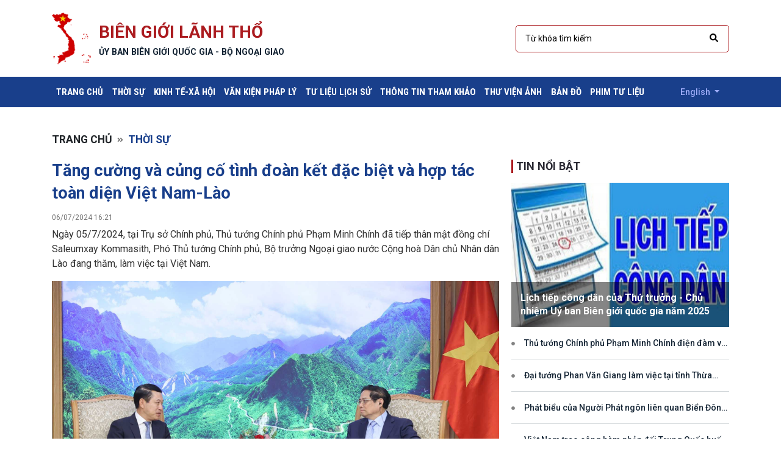

--- FILE ---
content_type: text/html; charset=utf-8
request_url: http://biengioilanhtho.gov.vn/vi/tin-tuc/tang-cuong-va-cung-co-tinh-doan-ket-dac-biet-va-hop-tac-toan-dien-viet-nam-lao-1169410.html
body_size: 64811
content:

<!DOCTYPE html>


<html lang="">

<head>
    <title>Tin chi tiết</title>
    <meta charset="utf-8">
    <meta name="viewport" content="width=device-width, initial-scale=1">
    <!-- CSS -->
    <link rel="stylesheet" type="text/css" href="/css/bootstrap.min.css">
    <link rel="stylesheet" type="text/css" href="/css/owl.carousel.min.css">
    <link rel="stylesheet" type="text/css" href="/css/animate.css">
    <link rel="stylesheet" type="text/css" href="/css/magnific-popup.css">
    <link rel="stylesheet" type="text/css" href="/css/custom-icon.css">
    <link rel="stylesheet" type="text/css" href="/css/classy-nav.min.css">
    <link rel="stylesheet" type="text/css" href="/css/nice-select.min.css">
    <link rel="stylesheet" type="text/css" href="/css/jquery.fancybox.min.css">
    <link rel="stylesheet" type="text/css" href="/css/style.min.css">
    <link rel="stylesheet" type="text/css" href="/css/custom_ha.min.css">
    <link href="https://fonts.googleapis.com/css?family=Roboto+Condensed:400,700|Roboto:300,400,500,700,900&amp;subset=vietnamese" rel="stylesheet">
    <link rel="stylesheet" type="text/css" href="/css/fontawesome.min.css">
    <link rel="stylesheet" type="text/css" href="/css/iconmonstr-iconic-font.min.css">
    <!-- ho tro IE -->
    <meta http-equiv="X-UA-Compatible" content="IE=edge">
    <!-- logo-tab-chrome -->
    <link rel="shortcut icon" href="">
</head>

<body class="page home">
     <script>
   function SearchNews(lang, type)
   {
       Keyword = document.getElementById('txtGlobalKeyword').value;
       AjaxOut = Office.Web.Frontend.GlobalRenderBll.ServerSideSearchNews(lang, Keyword, type).value;
       window.open(AjaxOut.RetUrl,'_self');
   }
 </script>
      <div class="container">
          <div class="section-padding-20">
              <div class="zone">
                  <div class="porlet">
                      <div class="header" hidden></div>
                      <div class="content">
                          <header class="header-area">
                              <!-- Top Header Area -->
                              <div class="top-header-area">
                                  <div class="top-header-content d-flex align-items-center justify-content-between">
                                      <!-- Logo -->
                                      <div class="logo">
                                          <a target="_self" href="/vi/home.html">
                                              <span class="row no-gutters">
                                                  <span class="col-md-2">
                                                      <img src="/images/home/logo.png" alt="">
                                                  </span>
                                                  <span>
                                                      <span class="logo_sub">
                                                          <h1>Biên giới lãnh thổ</h1>
                                                          <h4>Ủy ban biên giới quốc gia - bộ ngoại giao</h4>
                                                      </span>
                                                  </span>
                                              </span>
                                          </a>
                                      </div>
                                      <!-- Login Search Area -->
                                      <div class="login-search-area d-flex align-items-center">
                                          <!-- Search Form -->
                                          <div class="search-form">
                                              <div>
                                                  <input type="search" id="txtGlobalKeyword" value="" class="form-control" placeholder="Từ khóa tìm kiếm" onkeypress="if(event.keyCode==13)SearchNews('vi',0);">
                                                  <button onclick="SearchNews('vi',1);" type="submit"><i class="fas fa-search" aria-hidden="true"></i></button>
                                              </div>
                                          </div>
                                      </div>
                                  </div>
                              </div>
                          </header>
                      </div>
                  </div>
              </div> <!-- end zone -->
          </div>
      </div>

    <div class="backgroup_blue_a">
    <div class="container">
        <div class="mb-40">
            <div class="zone">
                <div class="porlet">
                    <div class="header" hidden></div>
                    <div class="content">
                        <div class="menu_top">
                            <nav class="navbar navbar-expand-lg navbar-light">
                                <button class="navbar-toggler" type="button" data-toggle="collapse" data-target="#navbarTogglerDemo01" aria-controls="navbarTogglerDemo01" aria-expanded="false" aria-label="Toggle navigation">
                                    <span class="navbar-toggler-icon"></span>
                                </button>
                                <div class="collapse navbar-collapse" id="navbarTogglerDemo01">
                                    <ul class="navbar-nav mr-auto mt-2 mt-lg-0 mb-3 mb-lg-0">
                                        <li class="nav-item"> <a class="nav-link" href="/vi/home.html">Trang chủ <span class="sr-only">(current)</span></a> </li>
                                        <li class="nav-item"> <a class="nav-link" target="_self" href="/vi/chuyen-muc/thoi-su.html">Thời sự</a> </li>
                                        <li class="nav-item"> <a class="nav-link" target="_self" href="/vi/chuyen-muc/kinh-te-xa-hoi.html">Kinh tế-xã hội</a> </li>
                                        <li class="nav-item"> <a class="nav-link" target="_self" href="/vi/van-kien-phap-ly.html">Văn kiện pháp lý</a> </li>
                                        <li class="nav-item"> <a class="nav-link" target="_self" href="/vi/chuyen-muc/tu-lieu-lich-su.html">Tư liệu lịch sử</a> </li>
                                        <li class="nav-item"> <a class="nav-link" target="_self" href="/vi/chuyen-muc/thong-tin-tham-khao.html">Thông tin tham khảo</a> </li>
                                        <li class="nav-item"> <a class="nav-link" target="_self" href="/vi/album-anh.html">Thư viện ảnh</a> </li>
                                        <li class="nav-item"> <a class="nav-link" target="_self" href="/vi/album-ban-do.html">Bản đồ</a> </li>
                                        <li class="nav-item"> <a class="nav-link" target="_self" href="/vi/album-video.html">Phim tư liệu</a> </li>
                                    </ul>
                                </div>
                                <form class="form-inline my-2 my-lg-0">
                                    <div class="nav-item dropdown">
                                        <a class="nav-link dropdown-toggle" href="#" id="navbarDropdown" role="button" data-toggle="dropdown" aria-haspopup="true" aria-expanded="false">
                                            English
                                        </a>
                                        <div class="dropdown-menu dropdown-menu-right" aria-labelledby="navbarDropdown">
                                            <a class="dropdown-item" href="/en">English</a>
                                            <a class="dropdown-item" href="/vi">Vietnamese</a>
                                        </div>
                                    </div>
                                </form>
                            </nav>
                        </div>
                    </div>
                    <div class="footer" hidden></div>
                </div>
            </div> <!-- end zone -->
        </div>
    </div>
</div>

    
	<div class="container">
        <div class="zone">
            <div class="porlet">
                <div class="header" hidden>
                </div>
                <div class="content">
                    <div class="menu_breadcrumb">
                        <ol class="breadcrumb mb-20">
                            <li><a href="/vi" target="_self">Trang chủ</a></li>
                            <li class="active">&nbsp;&nbsp;<i class="fas fa-angle-double-right"></i>&nbsp; Thời sự</li>
                        </ol>
                    </div>
                </div>
                <div class="footer" hidden></div>
            </div>
        </div> <!-- end zone -->
        <div class="mb-20">
            <div class="row gutters_10">
                <div class="col-md-8">
                    <div class="mb-40">
                        <div class="ct_tin_tuc">
                            <div class="content">
        <div class="ct_thu_vien_anh border-bottom">
            <div class="title_detail">
                <h2>Tăng cường và củng cố tình đoàn kết đặc biệt và hợp tác toàn diện Việt Nam-Lào</h2>
                <p><span style="font-size:12px">06/07/2024 16:21</span></p>
            </div>
            <div class="content_detail" style="margin-top:-20px">
                <div class="row gutters_10">
                    <div class="col-md-12">
                        <div class="content_detail1">
<p>Ng&agrave;y 05/7/2024, tại Trụ sở Ch&iacute;nh phủ, Thủ tướng Ch&iacute;nh phủ Phạm Minh Ch&iacute;nh đ&atilde; tiếp th&acirc;n mật đồng ch&iacute; Saleumxay Kommasith, Ph&oacute; Thủ tướng Ch&iacute;nh phủ, Bộ trưởng Ngoại giao nước Cộng ho&agrave; D&acirc;n chủ Nh&acirc;n d&acirc;n L&agrave;o đang thăm, l&agrave;m việc tại Việt Nam.</p>
<p style="text-align: center;"><em><img class="CssEmbbedImg" style="width: 100%;" src="http://biengioilanhtho.gov.vn:8989/medias/public/Archives/vi/images/editor/6c28df0e-4287-4c57-8159-d5d15940a748.jpg" />Thủ tướng Phạm Minh Ch&iacute;nh tiếp Ph&oacute; Thủ tướng, Bộ trưởng Ngoại giao L&agrave;o Saleumxay Kommasith. (Nguồn: VGP)</em></p>
<p>Tại buổi tiếp, Thủ tướng Phạm Minh Ch&iacute;nh hoan ngh&ecirc;nh đồng ch&iacute; Saleumxay Kommasith v&agrave; đo&agrave;n đại biểu Ch&iacute;nh phủ L&agrave;o sang thăm l&agrave;m việc tại Việt Nam trong vai tr&ograve; Trưởng ban Chỉ đạo Trung ương về tạo thuận lợi cho thương mại v&agrave; vận tải của L&agrave;o v&agrave; tin tưởng chuyến thăm l&agrave;m việc sẽ th&agrave;nh c&ocirc;ng tốt đẹp, tiếp tục g&oacute;p phần quan trọng v&agrave;o việc kh&ocirc;ng ngừng tăng cường v&agrave; củng cố mối quan hệ hữu nghị vĩ đại, t&igrave;nh đo&agrave;n kết đặc biệt v&agrave; hợp t&aacute;c to&agrave;n diện Việt Nam &ndash; L&agrave;o.</p>
<p>Thủ tướng Phạm Minh Ch&iacute;nh b&agrave;y tỏ tin tưởng, dưới sự l&atilde;nh đạo s&aacute;ng suốt của Đảng Nh&acirc;n d&acirc;n C&aacute;ch mạng L&agrave;o v&agrave; sự điều h&agrave;nh quyết liệt, s&aacute;t sao của Ch&iacute;nh phủ, đất nước v&agrave; Nh&acirc;n d&acirc;n L&agrave;o anh em sẽ thực hiện thắng lợi Nghị quyết Đại hội lần thứ XI của Đảng Nh&acirc;n d&acirc;n C&aacute;ch mạng L&agrave;o v&agrave; Kế hoạch ph&aacute;t triển kinh tế - x&atilde; hội 5 năm lần thứ IX. Thủ tướng Phạm Minh Ch&iacute;nh chuyển lời thăm hỏi v&agrave; lời ch&uacute;c sức khoẻ đến Tổng B&iacute; thư, Chủ tịch nước Thongloun Sisoulith, Thủ tướng Sonexay Siphandone v&agrave; c&aacute;c vị l&atilde;nh đạo cấp cao của L&agrave;o; đồng thời đề nghị Bộ Ngoại giao hai nước tiếp tục phối hợp chặt chẽ chuẩn bị tốt nhất phục vụ việc trao đổi đo&agrave;n cấp cao trong thời gian tới.</p>
<p>Cảm ơn Thủ tướng Ch&iacute;nh phủ d&agrave;nh thời gian tiếp, Ph&oacute; Thủ tướng, Bộ trưởng Ngoại giao L&agrave;o tr&acirc;n trọng chuyển lời thăm hỏi v&agrave; lời ch&uacute;c sức khoẻ của Tổng B&iacute; thư, Chủ tịch nước Thongloun Sisoulith, Thủ tướng Ch&iacute;nh phủ Sonexay Siphandone v&agrave; c&aacute;c l&atilde;nh đạo cấp cao L&agrave;o tới Tổng B&iacute; thư Nguyễn Ph&uacute; Trọng, Chủ tịch nước T&ocirc; L&acirc;m v&agrave; c&aacute;c đồng ch&iacute; l&atilde;nh đạo cấp cao Việt Nam; cảm ơn t&igrave;nh cảm ch&acirc;n th&agrave;nh của Thủ tướng Ch&iacute;nh phủ, sự ủng hộ, gi&uacute;p đỡ ch&acirc;n t&igrave;nh, v&ocirc; tư của Việt Nam d&agrave;nh cho L&agrave;o trong thời gian qua cũng như sự hợp t&aacute;c chặt chẽ, hỗ trợ hiệu quả của c&aacute;c cơ quan Ch&iacute;nh phủ v&agrave; nh&acirc;n d&acirc;n Việt Nam cho c&ocirc;ng cuộc bảo vệ v&agrave; x&acirc;y dựng đất nước hiện nay.</p>
<p>Ph&oacute; Thủ tướng, Bộ trưởng Ngoại giao Saleumxay Kommasith cảm ơn Ch&iacute;nh phủ Việt Nam lu&ocirc;n coi trọng v&agrave; d&agrave;nh ưu ti&ecirc;n cao nhất cho việc vun đắp mối quan hệ đặc biệt Việt Nam - L&agrave;o; khẳng định Đảng, Nh&agrave; nước v&agrave; nh&acirc;n d&acirc;n L&agrave;o sẽ tiếp tục c&ugrave;ng Đảng, Nh&agrave; nước v&agrave; nh&acirc;n d&acirc;n Việt Nam vun đắp v&agrave; g&igrave;n giữ mối quan hệ hữu nghị vĩ đại, đo&agrave;n kết đặc biệt v&agrave; hợp t&aacute;c to&agrave;n diện Việt Nam - L&agrave;o.</p>
<p>Trước đ&oacute;, Ph&oacute; Thủ tướng Ch&iacute;nh phủ Trần Lưu Quang đ&atilde; hội đ&agrave;m với Ph&oacute; Thủ tướng Ch&iacute;nh phủ, Bộ trưởng Ngoại giao L&agrave;o c&ugrave;ng đo&agrave;n c&ocirc;ng t&aacute;c li&ecirc;n bộ, ng&agrave;nh của Ch&iacute;nh phủ L&agrave;o.</p>
<p>Tại cuộc hội đ&agrave;m, Ph&oacute; Thủ tướng Trần Lưu Quang hoan ngh&ecirc;nh chuyến thăm l&agrave;m việc lần n&agrave;y của Ph&oacute; Thủ tướng, Bộ trưởng Ngoại giao L&agrave;o; cho rằng chuyến thăm l&agrave; dịp tốt để hai b&ecirc;n trao đổi về c&aacute;c biện ph&aacute;p cụ thể triển khai chỉ đạo của l&atilde;nh đạo cấp cao hai nước v&agrave; kết quả của Kỳ họp 46 Uỷ ban li&ecirc;n Ch&iacute;nh phủ về hợp t&aacute;c song phương Việt Nam &ndash; L&agrave;o do Thủ tướng Ch&iacute;nh phủ hai nước đồng chủ tr&igrave;. Nh&acirc;n dịp n&agrave;y, Ph&oacute; Thủ tướng Trần Lưu Quang ch&uacute;c mừng L&agrave;o đang đảm nhiệm rất th&agrave;nh c&ocirc;ng vai tr&ograve; Chủ tịch ASEAN 2024 v&agrave; khẳng định Việt Nam tiếp tục ủng hộ v&agrave; hỗ trợ L&agrave;o đảm nhiệm th&agrave;nh c&ocirc;ng c&aacute;c vai tr&ograve; quốc tế quan trọng trong năm 2024.</p>
<p>Hai Ph&oacute; Thủ tướng b&agrave;y tỏ vui mừng về những th&agrave;nh tựu hợp t&aacute;c quan trọng đạt được trong thời gian qua, đặc biệt l&agrave; việc hai nước phối hợp chặt chẽ, tăng cường trao đổi đo&agrave;n, tiếp x&uacute;c cấp cao v&agrave; c&aacute;c cơ chế hợp t&aacute;c song phương. Hợp t&aacute;c quốc ph&ograve;ng - an ninh tiếp tục l&agrave; một trụ cột quan trọng trong quan hệ hợp t&aacute;c; thương mại hai chiều 05 th&aacute;ng đầu năm 2024 đạt 780 triệu USD, tăng 11% so với c&ugrave;ng kỳ 2023; Việt Nam hiện c&oacute; 255 dự &aacute;n c&ograve;n hiệu lực tại L&agrave;o với tổng số vốn đầu tư đạt khoảng 5,5 tỷ USD ng&agrave;y c&agrave;ng ph&aacute;t huy hiệu quả.</p>
<p>Hai b&ecirc;n nhất tr&iacute; trong bối cảnh t&igrave;nh h&igrave;nh thế giới v&agrave; khu vực diễn biến phức tạp, cần tiếp tục đẩy mạnh c&aacute;c trụ cột hợp t&aacute;c; quyết t&acirc;m tập trung th&aacute;o gỡ vướng mắc, giải quyết dứt điểm một số tồn đọng v&agrave; th&uacute;c đẩy triển khai c&aacute;c dự &aacute;n trọng điểm như bến cảng Vũng &Aacute;ng 1, 2, 3; c&aacute;c dự &aacute;n kết nối giao th&ocirc;ng đường bộ, đường sắt, đồng thời tiếp tục mở rộng v&agrave; n&acirc;ng cao hiệu quả hợp t&aacute;c gi&aacute;o dục - đ&agrave;o tạo, văn h&oacute;a v&agrave; giao lưu nh&acirc;n d&acirc;n giữa hai nước.</p>
<p>Trao đổi về c&aacute;c vấn đề quốc tế v&agrave; khu vực c&ugrave;ng quan t&acirc;m, hai b&ecirc;n nhất tr&iacute; trong bối cảnh t&igrave;nh h&igrave;nh thế giới v&agrave; khu vực diễn biến nhanh ch&oacute;ng v&agrave; phức tạp hiện nay, hai b&ecirc;n cần tăng cường chia sẻ, trao đổi th&ocirc;ng tin, phối hợp v&agrave; hợp t&aacute;c chặt chẽ tại c&aacute;c diễn đ&agrave;n khu vực v&agrave; quốc tế.</p>
<p>Nh&acirc;n dịp n&agrave;y, Ph&oacute; Thủ tướng, Bộ trưởng Ngoại giao Saleumxay Kommasith v&agrave; đo&agrave;n c&ocirc;ng t&aacute;c cũng đ&atilde; c&oacute; cuộc l&agrave;m việc, trao đổi tin cậy, thiết thực với Bộ trưởng Ngoại giao B&ugrave;i Thanh Sơn v&agrave; Bộ trưởng C&ocirc;ng Thương Nguyễn Hồng Di&ecirc;n./.</p>                        </div>
                    </div>
                </div>
            </div>
        </div>
    </div>

                        </div>
                    </div>
                    <div class="zone">
                        <div class="porlet">
                            <div class="header">
                                <div class="section-heading">
                                    <h6>Cùng chuyên mục</h6>
                                </div>

                            </div                            
							<div class="content">
								 <div class="content"> 
         <div class="cung_chuyen_muc"> 
             <div class="kinh_te_xa_hoi"> 
                 <div class="card mb-20"> 
                     <div class="row no-gutters"> 
                         <div class="col-md-4"> 
                             <img src="/medias/public/Archives/vi/images/avatar/28f3b1f9-71c6-4b41-b298-65317f9b98d2/eeac3b15-e919-48ab-b161-ff357bdfe3b5.png" class="card-img" alt="Phản ứng của Việt Nam về việc Trung Quốc khai trương trung tâm thương mại tại Hoàng Sa"> 
                         </div> 
                         <div class="col-md-8"> 
                             <div class="card-body"> 
                                 <a href="/vi/tin-tuc/phan-ung-cua-viet-nam-ve-viec-trung-quoc-khai-truong-trung-tam-thuong-mai-tai-hoang-sa-1389795.html" target="_self" title="Phản ứng của Việt Nam về việc Trung Quốc khai trương trung tâm thương mại tại Hoàng Sa"><h5 class="card-title">Phản ứng của Việt Nam về việc Trung Quốc khai trương trung tâm thương mại tại Hoàng Sa</h5></a> 
                                 <p class="card-text">Phản ứng của Việt Nam về việc Trung Quốc khai trương trung tâm thương mại tại Hoàng Sa
                                 <p class="post-date" style="margin-top:-15px"><span>09/01/2026 08:50</p>
                             </div> 
                         </div> 
                     </div> 
                 </div> 
                 <div class="card mb-20"> 
                     <div class="row no-gutters"> 
                         <div class="col-md-4"> 
                             <img src="/medias/public/Archives/vi/images/avatar/96bcb8b3-db19-4a9c-9d17-2c8cc90d3fed/a7648c41-21e6-479b-bc1a-16d90c7bb94e.png" class="card-img" alt="Uỷ ban Biên giới quốc gia, Bộ Ngoại giao ký thoả thuận hợp tác với trường Đại học Mỏ - Địa chất"> 
                         </div> 
                         <div class="col-md-8"> 
                             <div class="card-body"> 
                                 <a href="/vi/tin-tuc/uy-ban-bien-gioi-quoc-gia-bo-ngoai-giao-ky-thoa-thuan-hop-tac-voi-truong-dai-hoc-mo-dia-chat-1379828.html" target="_self" title="Uỷ ban Biên giới quốc gia, Bộ Ngoại giao ký thoả thuận hợp tác với trường Đại học Mỏ - Địa chất"><h5 class="card-title">Uỷ ban Biên giới quốc gia, Bộ Ngoại giao ký thoả thuận hợp tác với trường Đại học Mỏ - Địa chất</h5></a> 
                                 <p class="card-text">Uỷ ban Biên giới quốc gia, Bộ Ngoại giao ký thoả thuận hợp tác với trường Đại học Mỏ - Địa chất
                                 <p class="post-date" style="margin-top:-15px"><span>29/12/2025 14:11</p>
                             </div> 
                         </div> 
                     </div> 
                 </div> 
                 <div class="card mb-20"> 
                     <div class="row no-gutters"> 
                         <div class="col-md-4"> 
                             <img src="/medias/public/Archives/vi/images/avatar/1e566bc8-dc96-4ed1-ac48-3e71face46b8/97341fa7-52fb-484c-b38f-fe84a1517fb9.png" class="card-img" alt="Thứ trưởng Thường trực Bộ Ngoại giao Nguyễn Minh Vũ chào xã giao Bộ trưởng Bộ Ngoại giao Lào"> 
                         </div> 
                         <div class="col-md-8"> 
                             <div class="card-body"> 
                                 <a href="/vi/tin-tuc/thu-truong-thuong-truc-bo-ngoai-giao-nguyen-minh-vu-chao-xa-giao-bo-truong-bo-ngoai-giao-lao-1379827.html" target="_self" title="Thứ trưởng Thường trực Bộ Ngoại giao Nguyễn Minh Vũ chào xã giao Bộ trưởng Bộ Ngoại giao Lào"><h5 class="card-title">Thứ trưởng Thường trực Bộ Ngoại giao Nguyễn Minh Vũ chào xã giao Bộ trưởng Bộ Ngoại giao Lào</h5></a> 
                                 <p class="card-text">Thứ trưởng Thường trực Bộ Ngoại giao Nguyễn Minh Vũ chào xã giao Bộ trưởng Bộ Ngoại giao Lào
                                 <p class="post-date" style="margin-top:-15px"><span>28/12/2025 11:09</p>
                             </div> 
                         </div> 
                     </div> 
                 </div> 
                 <div class="card mb-20"> 
                     <div class="row no-gutters"> 
                         <div class="col-md-4"> 
                             <img src="/medias/public/Archives/vi/images/avatar/43f7a646-4d55-420b-8b4e-6f1bb5e5f6ff/7f2c1296-5d3b-4eca-a420-bfe7dc1d0505.png" class="card-img" alt="Tổ chức thành công cuộc họp thường niên lần thứ 34 đoàn đại biểu biên giới Việt Nam - Lào"> 
                         </div> 
                         <div class="col-md-8"> 
                             <div class="card-body"> 
                                 <a href="/vi/tin-tuc/to-chuc-thanh-cong-cuoc-hop-thuong-nien-lan-thu-34-doan-dai-bieu-bien-gioi-viet-nam-lao-1379826.html" target="_self" title="Tổ chức thành công cuộc họp thường niên lần thứ 34 đoàn đại biểu biên giới Việt Nam - Lào"><h5 class="card-title">Tổ chức thành công cuộc họp thường niên lần thứ 34 đoàn đại biểu biên giới Việt Nam - Lào</h5></a> 
                                 <p class="card-text">Tổ chức thành công cuộc họp thường niên lần thứ 34 đoàn đại biểu biên giới Việt Nam - Lào
                                 <p class="post-date" style="margin-top:-15px"><span>28/12/2025 10:53</p>
                             </div> 
                         </div> 
                     </div> 
                 </div> 
                 <div class="card mb-20"> 
                     <div class="row no-gutters"> 
                         <div class="col-md-4"> 
                             <img src="/medias/public/Archives/vi/images/avatar/c9a6f8af-7917-416c-a266-6737aa638d0f/bb916641-109b-4c59-9471-699179c129f9.png" class="card-img" alt="50 năm trưởng thành và phát triển của Ủy ban Biên giới quốc gia: Những thành tựu đáng tự hào"> 
                         </div> 
                         <div class="col-md-8"> 
                             <div class="card-body"> 
                                 <a href="/vi/tin-tuc/50-nam-truong-thanh-va-phat-trien-cua-uy-ban-bien-gioi-quoc-gia-nhung-thanh-tuu-dang-tu-hao-1379825.html" target="_self" title="50 năm trưởng thành và phát triển của Ủy ban Biên giới quốc gia: Những thành tựu đáng tự hào"><h5 class="card-title">50 năm trưởng thành và phát triển của Ủy ban Biên giới quốc gia: Những thành tựu đáng tự hào</h5></a> 
                                 <p class="card-text">50 năm trưởng thành và phát triển của Ủy ban Biên giới quốc gia: Những thành tựu đáng tự hào
                                 <p class="post-date" style="margin-top:-15px"><span>16/12/2025 11:24</p>
                             </div> 
                         </div> 
                     </div> 
                 </div> 
                 <div class="card mb-20"> 
                     <div class="row no-gutters"> 
                         <div class="col-md-4"> 
                             <img src="/medias/public/Archives/vi/images/avatar/c7a19c59-ae61-4e3f-92f9-bc0bb60b9813/0b55ea98-f420-4b1b-b69d-ea74b40e5530.png" class="card-img" alt="Ủy ban Biên giới quốc gia kỷ niệm 50 năm thành lập và đón nhận Huân chương Lao động hạng Nhất"> 
                         </div> 
                         <div class="col-md-8"> 
                             <div class="card-body"> 
                                 <a href="/vi/tin-tuc/uy-ban-bien-gioi-quoc-gia-ky-niem-50-nam-thanh-lap-va-don-nhan-huan-chuong-lao-dong-hang-nhat-1379803.html" target="_self" title="Ủy ban Biên giới quốc gia kỷ niệm 50 năm thành lập và đón nhận Huân chương Lao động hạng Nhất"><h5 class="card-title">Ủy ban Biên giới quốc gia kỷ niệm 50 năm thành lập và đón nhận Huân chương Lao động hạng Nhất</h5></a> 
                                 <p class="card-text">Ủy ban Biên giới quốc gia kỷ niệm 50 năm thành lập
                                 <p class="post-date" style="margin-top:-15px"><span>15/12/2025 20:31</p>
                             </div> 
                         </div> 
                     </div> 
                 </div> 
                 <div class="card mb-20"> 
                     <div class="row no-gutters"> 
                         <div class="col-md-4"> 
                             <img src="/medias/public/Archives/vi/images/avatar/06570e86-6b2e-4390-bc58-a1f087d00111/2b0b0de1-eaf1-4a05-a050-a8aa4251ca70.png" class="card-img" alt="Khai trương chính thức cặp cửa khẩu quốc tế Tân Nam (Việt Nam) - Meun Chey (Campuchia)"> 
                         </div> 
                         <div class="col-md-8"> 
                             <div class="card-body"> 
                                 <a href="/vi/tin-tuc/khai-truong-chinh-thuc-cap-cua-khau-quoc-te-tan-nam-viet-nam-meun-chey-campuchia--1379796.html" target="_self" title="Khai trương chính thức cặp cửa khẩu quốc tế Tân Nam (Việt Nam) - Meun Chey (Campuchia)"><h5 class="card-title">Khai trương chính thức cặp cửa khẩu quốc tế Tân Nam (Việt Nam) - Meun Chey (Campuchia)</h5></a> 
                                 <p class="card-text">Khai trương chính thức cặp cửa khẩu quốc tế Tân Nam Meun Chey
                                 <p class="post-date" style="margin-top:-15px"><span>11/12/2025 10:03</p>
                             </div> 
                         </div> 
                     </div> 
                 </div> 
                 <div class="card mb-20"> 
                     <div class="row no-gutters"> 
                         <div class="col-md-4"> 
                             <img src="/medias/public/Archives/vi/images/avatar/43bb4c06-271b-4f02-9ade-93b0456d5c9c/2d465456-7d5f-47ae-9b33-db8e8fa91908.png" class="card-img" alt="SỨC TRẺ ỦY BAN BIÊN GIỚI QUỐC GIA VIẾT TIẾP TRANG SỬ 50 NĂM GIỮ LỬA BIÊN CƯƠNG"> 
                         </div> 
                         <div class="col-md-8"> 
                             <div class="card-body"> 
                                 <a href="/vi/tin-tuc/suc-tre-uy-ban-bien-gioi-quoc-gia-viet-tiep-trang-su-50-nam-giu-lua-bien-cuong-1379816.html" target="_self" title="SỨC TRẺ ỦY BAN BIÊN GIỚI QUỐC GIA VIẾT TIẾP TRANG SỬ 50 NĂM GIỮ LỬA BIÊN CƯƠNG"><h5 class="card-title">SỨC TRẺ ỦY BAN BIÊN GIỚI QUỐC GIA VIẾT TIẾP TRANG SỬ 50 NĂM GIỮ LỬA BIÊN CƯƠNG</h5></a> 
                                 <p class="card-text">SỨC TRẺ ỦY BAN BIÊN GIỚI
                                 <p class="post-date" style="margin-top:-15px"><span>11/12/2025 09:54</p>
                             </div> 
                         </div> 
                     </div> 
                 </div> 
                 <div class="card mb-20"> 
                     <div class="row no-gutters"> 
                         <div class="col-md-4"> 
                             <img src="/medias/public/Archives/vi/images/avatar/22456f9b-4743-430e-aa92-ff5ee63bf6d0/83e2bb7e-fc59-4ab5-bd61-f2d65581b3ae.png" class="card-img" alt="Thương mại biên giới là động lực bền vững cho hợp tác kinh tế Việt - Lào"> 
                         </div> 
                         <div class="col-md-8"> 
                             <div class="card-body"> 
                                 <a href="/vi/tin-tuc/thuong-mai-bien-gioi-la-dong-luc-ben-vung-cho-hop-tac-kinh-te-viet-lao-1379824.html" target="_self" title="Thương mại biên giới là động lực bền vững cho hợp tác kinh tế Việt - Lào"><h5 class="card-title">Thương mại biên giới là động lực bền vững cho hợp tác kinh tế Việt - Lào</h5></a> 
                                 <p class="card-text">Thương mại biên giới là động lực bền vững cho hợp tác kinh tế Việt - Lào
                                 <p class="post-date" style="margin-top:-15px"><span>08/12/2025 11:21</p>
                             </div> 
                         </div> 
                     </div> 
                 </div> 
                 <div class="card mb-20"> 
                     <div class="row no-gutters"> 
                         <div class="col-md-4"> 
                             <img src="/medias/public/Archives/vi/images/avatar/cdbce6fe-1594-4482-b28a-e17ea2ea8cf8/003bc130-8d2c-4dec-aea8-aca9b56b8c66.png" class="card-img" alt="BỘ CHỈ HUY QUÂN SỰ TỈNH KHÁNH HÒA, 50 NĂM ĐỒNG HÀNH CÙNG SỰ NGHIỆP BẢO VỆ CHỦ QUYỀN, AN NINH BIÊN GIỚI BIỂN, ĐẢO VÀ THỀM LỤC ĐỊA, VỮNG BƯỚC TRONG GIAI ĐOẠN MỚI"> 
                         </div> 
                         <div class="col-md-8"> 
                             <div class="card-body"> 
                                 <a href="/vi/tin-tuc/bo-chi-huy-quan-su-tinh-khanh-hoa-50-nam-dong-hanh-cung-su-nghiep-bao-ve-chu-quyen-an-ninh-bien-gioi-bien-dao-va-them-luc-dia-vung-buoc-trong-giai-doan-moi-1379813.html" target="_self" title="BỘ CHỈ HUY QUÂN SỰ TỈNH KHÁNH HÒA, 50 NĂM ĐỒNG HÀNH CÙNG SỰ NGHIỆP BẢO VỆ CHỦ QUYỀN, AN NINH BIÊN GIỚI BIỂN, ĐẢO VÀ THỀM LỤC ĐỊA, VỮNG BƯỚC TRONG GIAI ĐOẠN MỚI"><h5 class="card-title">BỘ CHỈ HUY QUÂN SỰ TỈNH KHÁNH HÒA, 50 NĂM ĐỒNG HÀNH CÙNG SỰ NGHIỆP BẢO VỆ CHỦ QUYỀN, AN NINH BIÊN GIỚI BIỂN, ĐẢO VÀ THỀM LỤC ĐỊA, VỮNG BƯỚC TRONG GIAI ĐOẠN MỚI</h5></a> 
                                 <p class="card-text">BỘ CHỈ HUY QUÂN SỰ TỈNH KHÁNH HÒA, 50 NĂM
                                 <p class="post-date" style="margin-top:-15px"><span>20/11/2025 15:48</p>
                             </div> 
                         </div> 
                     </div> 
                 </div> 
                 <div class="card mb-20"> 
                     <div class="row no-gutters"> 
                         <div class="col-md-4"> 
                             <img src="/medias/public/Archives/vi/images/avatar/d344acdb-8989-46af-9e6c-ce875c287fe8/7a87ef33-67a5-4394-a842-bdd83fce3001.png" class="card-img" alt="AN GIANG - 50 NĂM ĐỒNG HÀNH CÙNG SỰ NGHIỆP BIÊN GIỚI LÃNH THỔ"> 
                         </div> 
                         <div class="col-md-8"> 
                             <div class="card-body"> 
                                 <a href="/vi/tin-tuc/an-giang-50-nam-dong-hanh-cung-su-nghiep-bien-gioi-lanh-tho-1379814.html" target="_self" title="AN GIANG - 50 NĂM ĐỒNG HÀNH CÙNG SỰ NGHIỆP BIÊN GIỚI LÃNH THỔ"><h5 class="card-title">AN GIANG - 50 NĂM ĐỒNG HÀNH CÙNG SỰ NGHIỆP BIÊN GIỚI LÃNH THỔ</h5></a> 
                                 <p class="card-text">AN GIANG - 50 NĂM ĐỒNG HÀNH
CÙNG SỰ NGHIỆP BIÊN GIỚI LÃNH THỔ
                                 <p class="post-date" style="margin-top:-15px"><span>20/11/2025 15:47</p>
                             </div> 
                         </div> 
                     </div> 
                 </div> 
                 <div class="card mb-20"> 
                     <div class="row no-gutters"> 
                         <div class="col-md-4"> 
                             <img src="/medias/public/Archives/vi/images/avatar/4032e354-030b-403d-b972-e24227108075/e60fed15-08f0-4d43-a9fa-2da12ff73d47.png" class="card-img" alt="Thành phố Đà Nẵng - những đóng góp quan trọng góp phần xây dựng đường biên giới Việt Nam - Lào ngày càng trở thành đường biên giới hoà bình, hữu nghị, hợp tác và phát triển"> 
                         </div> 
                         <div class="col-md-8"> 
                             <div class="card-body"> 
                                 <a href="/vi/tin-tuc/thanh-pho-da-nang-nhung-dong-gop-quan-trong-gop-phan-xay-dung-duong-bien-gioi-viet-nam-lao-ngay-cang-tro-thanh-duong-bien-gioi-hoa-binh-huu-nghi-hop-tac-va-phat-trien-1379812.html" target="_self" title="Thành phố Đà Nẵng - những đóng góp quan trọng góp phần xây dựng đường biên giới Việt Nam - Lào ngày càng trở thành đường biên giới hoà bình, hữu nghị, hợp tác và phát triển"><h5 class="card-title">Thành phố Đà Nẵng - những đóng góp quan trọng góp phần xây dựng đường biên giới Việt Nam - Lào ngày càng trở thành đường biên giới hoà bình, hữu nghị, hợp tác và phát triển</h5></a> 
                                 <p class="card-text">Thành phố Đà Nẵng - những đóng góp quan trọng góp phần xây dựng đường biên giới Việt Nam - Lào ngày càng trở thành...
                                 <p class="post-date" style="margin-top:-15px"><span>18/11/2025 15:40</p>
                             </div> 
                         </div> 
                     </div> 
                 </div> 
                 <div class="card mb-20"> 
                     <div class="row no-gutters"> 
                         <div class="col-md-4"> 
                             <img src="/medias/public/Archives/vi/images/avatar/ea6b95db-8ce0-4afa-885f-bba86ffbd9c1/2b56d454-1d21-479b-840d-e9ab60c64d90.png" class="card-img" alt="Đại sứ Nhật Bản: Việt Nam là đối tác không thể thiếu trong hiện thực hóa tầm nhìn Ấn Độ Dương - Thái Bình Dương tự do và rộng mở"> 
                         </div> 
                         <div class="col-md-8"> 
                             <div class="card-body"> 
                                 <a href="/vi/tin-tuc/dai-su-nhat-ban-viet-nam-la-doi-tac-khong-the-thieu-trong-hien-thuc-hoa-tam-nhin-an-do-duong-thai-binh-duong-tu-do-va-rong-mo-1379823.html" target="_self" title="Đại sứ Nhật Bản: Việt Nam là đối tác không thể thiếu trong hiện thực hóa tầm nhìn Ấn Độ Dương - Thái Bình Dương tự do và rộng mở"><h5 class="card-title">Đại sứ Nhật Bản: Việt Nam là đối tác không thể thiếu trong hiện thực hóa tầm nhìn Ấn Độ Dương - Thái Bình Dương tự do và rộng mở</h5></a> 
                                 <p class="card-text">Đại sứ Nhật Bản: Việt Nam là đối tác
                                 <p class="post-date" style="margin-top:-15px"><span>18/11/2025 11:11</p>
                             </div> 
                         </div> 
                     </div> 
                 </div> 
                 <div class="card mb-20"> 
                     <div class="row no-gutters"> 
                         <div class="col-md-4"> 
                             <img src="/medias/public/Archives/vi/images/avatar/5772f271-70a3-4f31-a86f-f9e5a36d83cc/57f30085-f42f-4a52-9be6-fc2e7ed804c5.png" class="card-img" alt="Bảo vệ vững chắc chủ quyền biên cương cực Bắc"> 
                         </div> 
                         <div class="col-md-8"> 
                             <div class="card-body"> 
                                 <a href="/vi/tin-tuc/bao-ve-vung-chac-chu-quyen-bien-cuong-cuc-bac-1379815.html" target="_self" title="Bảo vệ vững chắc chủ quyền biên cương cực Bắc"><h5 class="card-title">Bảo vệ vững chắc chủ quyền biên cương cực Bắc</h5></a> 
                                 <p class="card-text">Là tỉnh miền núi biên giới cực bắc của Tổ quốc, Tuyên Quang luôn tích cực, chủ động bảo vệ vững chắc chủ quyền biên...
                                 <p class="post-date" style="margin-top:-15px"><span>18/11/2025 10:50</p>
                             </div> 
                         </div> 
                     </div> 
                 </div> 
                 <div class="card mb-20"> 
                     <div class="row no-gutters"> 
                         <div class="col-md-4"> 
                             <img src="/medias/public/Archives/vi/images/avatar/a7560cc1-d92e-408f-ada7-dbea239d42ad/e2dea84a-f216-476f-94b1-0bc715bb0bba.png" class="card-img" alt="CÔNG TÁC TỔ CHỨC, NHÂN SỰ, ĐÀO TẠO  VÀ ĐOÀN THỂ TẠI ỦY BAN BIÊN GIỚI QUỐC GIA"> 
                         </div> 
                         <div class="col-md-8"> 
                             <div class="card-body"> 
                                 <a href="/vi/tin-tuc/cong-tac-to-chuc-nhan-su-dao-tao-va-doan-the-tai-uy-ban-bien-gioi-quoc-gia-1379811.html" target="_self" title="CÔNG TÁC TỔ CHỨC, NHÂN SỰ, ĐÀO TẠO  VÀ ĐOÀN THỂ TẠI ỦY BAN BIÊN GIỚI QUỐC GIA"><h5 class="card-title">CÔNG TÁC TỔ CHỨC, NHÂN SỰ, ĐÀO TẠO  VÀ ĐOÀN THỂ TẠI ỦY BAN BIÊN GIỚI QUỐC GIA</h5></a> 
                                 <p class="card-text">CÔNG TÁC TỔ CHỨC, NHÂN SỰ, ĐÀO TẠO 
VÀ ĐOÀN THỂ TẠI ỦY BAN BIÊN GIỚI QUỐC GIA
                                 <p class="post-date" style="margin-top:-15px"><span>10/11/2025 15:37</p>
                             </div> 
                         </div> 
                     </div> 
                 </div> 
             </div> 
         </div> 
     </div> 

							</div>
                            <div class="footer" hidden></div>
                        </div>
                    </div> <!-- end zone -->
                
                <div class="col-md">
                    <div class="mb-40">
                        <div class="zone">
                            <div class="porlet">
                                <div class="header">
                                    <div class="section-heading">
                                        <h6>TIN NỔI BẬT</h6>
                                    </div>
                                </div>
                                <div class="content">
                                     <div class="tieu_diem">
     <div class="tin_noi_bat">
         <div class="card">
             <img src="/medias/public/Archives/vi/images/avatar/c8ca3988-6eac-423a-9ec1-936bd75ebc89/53496fc6-4e7b-4c28-bca0-ba1923e5d6e0.png" class="card-img" alt="Lịch tiếp công dân của Thứ trưởng - Chủ nhiệm Uỷ ban Biên giới quốc gia năm 2025">
             <div class="card-img-overlay">
                 <a href="/vi/tin-tuc/lich-tiep-cong-dan-cua-thu-truong-chu-nhiem-uy-ban-bien-gioi-quoc-gia-nam-2025-1229730.html" target="_self" title="Lịch tiếp công dân của Thứ trưởng - Chủ nhiệm Uỷ ban Biên giới quốc gia năm 2025"><h5 class="card-title">Lịch tiếp công dân của Thứ trưởng - Chủ nhiệm Uỷ ban Biên giới quốc gia năm 2025</h5></a>
             </div>
         </div>
         <!-- Single Featured Post -->
         <div class="single-blog-post small-featured-post d-flex">
             <div class="post-data">
                 <div class="post-meta">
                     <a href="/vi/tin-tuc/thu-tuong-chinh-phu-pham-minh-chinh-dien-dam-voi-thu-tuong-ha-lan-mark-rutte-1169254.html" target="_self" class="post-title">
                         <h6><i class="fas fa-circle"></i>Thủ tướng Chính phủ Phạm Minh Chính điện đàm với Thủ tướng Hà Lan Mark Rutte</h6>
                     </a>
                 </div>
             </div>
         </div>
         <!-- Single Featured Post -->
         <div class="single-blog-post small-featured-post d-flex">
             <div class="post-data">
                 <div class="post-meta">
                     <a href="/vi/tin-tuc/dai-tuong-phan-van-giang-lam-viec-tai-tinh-thua-thien-hue-1159293.html" target="_self" class="post-title">
                         <h6><i class="fas fa-circle"></i>Đại tướng Phan Văn Giang làm việc tại tỉnh Thừa Thiên-Huế</h6>
                     </a>
                 </div>
             </div>
         </div>
         <!-- Single Featured Post -->
         <div class="single-blog-post small-featured-post d-flex">
             <div class="post-data">
                 <div class="post-meta">
                     <a href="/vi/tin-tuc/phat-bieu-cua-nguoi-phat-ngon-lien-quan-bien-dong-tai-hop-bao-thuong-ky-cua-bo-ngoai-giao-110232.html" target="_self" class="post-title">
                         <h6><i class="fas fa-circle"></i>Phát biểu của Người Phát ngôn liên quan Biển Đông tại họp báo thường kỳ của Bộ Ngoại giao</h6>
                     </a>
                 </div>
             </div>
         </div>
         <!-- Single Featured Post -->
         <div class="single-blog-post small-featured-post d-flex">
             <div class="post-data">
                 <div class="post-meta">
                     <a href="/vi/tin-tuc/viet-nam-trao-cong-ham-phan-doi-trung-quoc-huan-luyen-quan-su-o-quan-dao-hoang-sa-110230.html" target="_self" class="post-title">
                         <h6><i class="fas fa-circle"></i>Việt Nam trao công hàm phản đối Trung Quốc huấn luyện quân sự ở quần đảo Hoàng Sa</h6>
                     </a>
                 </div>
             </div>
         </div>
         <!-- Single Featured Post -->
         <div class="single-blog-post small-featured-post d-flex">
             <div class="post-data">
                 <div class="post-meta">
                     <a href="/vi/tin-tuc/phat-bieu-cua-nguoi-phat-ngon-bo-ngoai-giao-tai-hop-bao-thuong-ky-ngay-25-7-2019-110126.html" target="_self" class="post-title">
                         <h6><i class="fas fa-circle"></i>Phát biểu của Người Phát ngôn Bộ Ngoại giao tại họp báo thường kỳ ngày 25/7/2019 </h6>
                     </a>
                 </div>
             </div>
         </div>
         <!-- Single Featured Post -->
         <div class="single-blog-post small-featured-post d-flex">
             <div class="post-data">
                 <div class="post-meta">
                     <a href="/vi/tin-tuc/phat-bieu-cua-nguoi-phat-ngon-bo-ngoai-giao-le-thi-thu-hang-ve-phat-bieu-cua-nguoi-phat-ngon-bo-ngoai-giao-trung-quoc-ngay-17-7-2019-lien-quan-den-dien-bien-o-khu-vuc-bien-dong-110105.html" target="_self" class="post-title">
                         <h6><i class="fas fa-circle"></i>Phát biểu của Người Phát ngôn Bộ Ngoại giao Lê Thị Thu Hằng về phát biểu của Người Phát ngôn Bộ Ngoại giao Trung Quốc ngày 17/7/2019 liên quan đến diễn biến ở khu vực Biển Đông </h6>
                     </a>
                 </div>
             </div>
         </div>
         <!-- Single Featured Post -->
         <div class="single-blog-post small-featured-post d-flex">
             <div class="post-data">
                 <div class="post-meta">
                     <a href="/vi/tin-tuc/phat-bieu-cua-nguoi-phat-ngon-bo-ngoai-giao-le-thi-thu-hang-lien-quan-den-dien-bien-gan-day-o-bien-dong-110075.html" target="_self" class="post-title">
                         <h6><i class="fas fa-circle"></i>Phát biểu của Người Phát ngôn Bộ Ngoại giao Lê Thị Thu Hằng liên quan đến diễn biến gần đây ở Biển Đông</h6>
                     </a>
                 </div>
             </div>
         </div>
     </div>
 </div>

                                </div>
                                <div class="footer" hidden></div>
                            </div>
                        </div> <!-- end zone -->
                    </div>
                    <div class="zone">
                        <div class="porlet">
                            <div class="header">
                                <div class="section-heading">
                                    <h6>Tin đọc nhiều</h6>
                                </div>
                            </div>
                            <div class="content">
                                <div class="tin_doc_nhieu">
    <div class="thoi_su">
        <!-- Single Featured Post --> 
        <div class="single-blog-post small-featured-post d-flex"> 
            <div class="post-thumb"> 
                <a href="/vi/tin-tuc/khai-truong-chinh-thuc-cap-cua-khau-quoc-te-tan-nam-viet-nam-meun-chey-campuchia--1379796.html" target="_self"><img src="/medias/public/Archives/vi/images/avatar/06570e86-6b2e-4390-bc58-a1f087d00111/2b0b0de1-eaf1-4a05-a050-a8aa4251ca70.png" alt="Khai trương chính thức cặp cửa khẩu quốc tế Tân Nam (Việt Nam) - Meun Chey (Campuchia)"></a> 
            </div> 
            <div class="post-data"> 
                <div class="post-meta"> 
                    <a href="/vi/tin-tuc/khai-truong-chinh-thuc-cap-cua-khau-quoc-te-tan-nam-viet-nam-meun-chey-campuchia--1379796.html" target="_self" class="post-title"> 
                        <h6>Khai trương chính thức cặp cửa khẩu quốc tế Tân Nam (Việt Nam) - Meun Chey (Campuchia)</h6> 
                    </a> 
                    <p class="post-date"><span>11/12/2025 10:03</p> 
                </div> 
            </div> 
        </div> 
        <!-- Single Featured Post --> 
        <div class="single-blog-post small-featured-post d-flex"> 
            <div class="post-thumb"> 
                <a href="/vi/tin-tuc/thu-truong-thuong-truc-bo-ngoai-giao-nguyen-minh-vu-chao-xa-giao-bo-truong-bo-ngoai-giao-lao-1379827.html" target="_self"><img src="/medias/public/Archives/vi/images/avatar/1e566bc8-dc96-4ed1-ac48-3e71face46b8/97341fa7-52fb-484c-b38f-fe84a1517fb9.png" alt="Thứ trưởng Thường trực Bộ Ngoại giao Nguyễn Minh Vũ chào xã giao Bộ trưởng Bộ Ngoại giao Lào"></a> 
            </div> 
            <div class="post-data"> 
                <div class="post-meta"> 
                    <a href="/vi/tin-tuc/thu-truong-thuong-truc-bo-ngoai-giao-nguyen-minh-vu-chao-xa-giao-bo-truong-bo-ngoai-giao-lao-1379827.html" target="_self" class="post-title"> 
                        <h6>Thứ trưởng Thường trực Bộ Ngoại giao Nguyễn Minh Vũ chào xã giao Bộ trưởng Bộ Ngoại giao Lào</h6> 
                    </a> 
                    <p class="post-date"><span>28/12/2025 11:09</p> 
                </div> 
            </div> 
        </div> 
        <!-- Single Featured Post --> 
        <div class="single-blog-post small-featured-post d-flex"> 
            <div class="post-thumb"> 
                <a href="/vi/tin-tuc/thuong-mai-bien-gioi-la-dong-luc-ben-vung-cho-hop-tac-kinh-te-viet-lao-1379824.html" target="_self"><img src="/medias/public/Archives/vi/images/avatar/22456f9b-4743-430e-aa92-ff5ee63bf6d0/83e2bb7e-fc59-4ab5-bd61-f2d65581b3ae.png" alt="Thương mại biên giới là động lực bền vững cho hợp tác kinh tế Việt - Lào"></a> 
            </div> 
            <div class="post-data"> 
                <div class="post-meta"> 
                    <a href="/vi/tin-tuc/thuong-mai-bien-gioi-la-dong-luc-ben-vung-cho-hop-tac-kinh-te-viet-lao-1379824.html" target="_self" class="post-title"> 
                        <h6>Thương mại biên giới là động lực bền vững cho hợp tác kinh tế Việt - Lào</h6> 
                    </a> 
                    <p class="post-date"><span>08/12/2025 11:21</p> 
                </div> 
            </div> 
        </div> 
        <!-- Single Featured Post --> 
        <div class="single-blog-post small-featured-post d-flex"> 
            <div class="post-thumb"> 
                <a href="/vi/tin-tuc/phan-ung-cua-viet-nam-ve-viec-trung-quoc-khai-truong-trung-tam-thuong-mai-tai-hoang-sa-1389795.html" target="_self"><img src="/medias/public/Archives/vi/images/avatar/28f3b1f9-71c6-4b41-b298-65317f9b98d2/eeac3b15-e919-48ab-b161-ff357bdfe3b5.png" alt="Phản ứng của Việt Nam về việc Trung Quốc khai trương trung tâm thương mại tại Hoàng Sa"></a> 
            </div> 
            <div class="post-data"> 
                <div class="post-meta"> 
                    <a href="/vi/tin-tuc/phan-ung-cua-viet-nam-ve-viec-trung-quoc-khai-truong-trung-tam-thuong-mai-tai-hoang-sa-1389795.html" target="_self" class="post-title"> 
                        <h6>Phản ứng của Việt Nam về việc Trung Quốc khai trương trung tâm thương mại tại Hoàng Sa</h6> 
                    </a> 
                    <p class="post-date"><span>09/01/2026 08:50</p> 
                </div> 
            </div> 
        </div> 
        <!-- Single Featured Post --> 
        <div class="single-blog-post small-featured-post d-flex"> 
            <div class="post-thumb"> 
                <a href="/vi/tin-tuc/suc-tre-uy-ban-bien-gioi-quoc-gia-viet-tiep-trang-su-50-nam-giu-lua-bien-cuong-1379816.html" target="_self"><img src="/medias/public/Archives/vi/images/avatar/43bb4c06-271b-4f02-9ade-93b0456d5c9c/2d465456-7d5f-47ae-9b33-db8e8fa91908.png" alt="SỨC TRẺ ỦY BAN BIÊN GIỚI QUỐC GIA VIẾT TIẾP TRANG SỬ 50 NĂM GIỮ LỬA BIÊN CƯƠNG"></a> 
            </div> 
            <div class="post-data"> 
                <div class="post-meta"> 
                    <a href="/vi/tin-tuc/suc-tre-uy-ban-bien-gioi-quoc-gia-viet-tiep-trang-su-50-nam-giu-lua-bien-cuong-1379816.html" target="_self" class="post-title"> 
                        <h6>SỨC TRẺ ỦY BAN BIÊN GIỚI QUỐC GIA VIẾT TIẾP TRANG SỬ 50 NĂM GIỮ LỬA BIÊN CƯƠNG</h6> 
                    </a> 
                    <p class="post-date"><span>11/12/2025 09:54</p> 
                </div> 
            </div> 
        </div> 
        <!-- Single Featured Post --> 
        <div class="single-blog-post small-featured-post d-flex"> 
            <div class="post-thumb"> 
                <a href="/vi/tin-tuc/to-chuc-thanh-cong-cuoc-hop-thuong-nien-lan-thu-34-doan-dai-bieu-bien-gioi-viet-nam-lao-1379826.html" target="_self"><img src="/medias/public/Archives/vi/images/avatar/43f7a646-4d55-420b-8b4e-6f1bb5e5f6ff/7f2c1296-5d3b-4eca-a420-bfe7dc1d0505.png" alt="Tổ chức thành công cuộc họp thường niên lần thứ 34 đoàn đại biểu biên giới Việt Nam - Lào"></a> 
            </div> 
            <div class="post-data"> 
                <div class="post-meta"> 
                    <a href="/vi/tin-tuc/to-chuc-thanh-cong-cuoc-hop-thuong-nien-lan-thu-34-doan-dai-bieu-bien-gioi-viet-nam-lao-1379826.html" target="_self" class="post-title"> 
                        <h6>Tổ chức thành công cuộc họp thường niên lần thứ 34 đoàn đại biểu biên giới Việt Nam - Lào</h6> 
                    </a> 
                    <p class="post-date"><span>28/12/2025 10:53</p> 
                </div> 
            </div> 
        </div> 
        <!-- Single Featured Post --> 
        <div class="single-blog-post small-featured-post d-flex"> 
            <div class="post-thumb"> 
                <a href="/vi/tin-tuc/uy-ban-bien-gioi-quoc-gia-bo-ngoai-giao-ky-thoa-thuan-hop-tac-voi-truong-dai-hoc-mo-dia-chat-1379828.html" target="_self"><img src="/medias/public/Archives/vi/images/avatar/96bcb8b3-db19-4a9c-9d17-2c8cc90d3fed/a7648c41-21e6-479b-bc1a-16d90c7bb94e.png" alt="Uỷ ban Biên giới quốc gia, Bộ Ngoại giao ký thoả thuận hợp tác với trường Đại học Mỏ - Địa chất"></a> 
            </div> 
            <div class="post-data"> 
                <div class="post-meta"> 
                    <a href="/vi/tin-tuc/uy-ban-bien-gioi-quoc-gia-bo-ngoai-giao-ky-thoa-thuan-hop-tac-voi-truong-dai-hoc-mo-dia-chat-1379828.html" target="_self" class="post-title"> 
                        <h6>Uỷ ban Biên giới quốc gia, Bộ Ngoại giao ký thoả thuận hợp tác với trường Đại học Mỏ - Địa chất</h6> 
                    </a> 
                    <p class="post-date"><span>29/12/2025 14:11</p> 
                </div> 
            </div> 
        </div> 
        <!-- Single Featured Post --> 
        <div class="single-blog-post small-featured-post d-flex"> 
            <div class="post-thumb"> 
                <a href="/vi/tin-tuc/uy-ban-bien-gioi-quoc-gia-ky-niem-50-nam-thanh-lap-va-don-nhan-huan-chuong-lao-dong-hang-nhat-1379803.html" target="_self"><img src="/medias/public/Archives/vi/images/avatar/c7a19c59-ae61-4e3f-92f9-bc0bb60b9813/0b55ea98-f420-4b1b-b69d-ea74b40e5530.png" alt="Ủy ban Biên giới quốc gia kỷ niệm 50 năm thành lập và đón nhận Huân chương Lao động hạng Nhất"></a> 
            </div> 
            <div class="post-data"> 
                <div class="post-meta"> 
                    <a href="/vi/tin-tuc/uy-ban-bien-gioi-quoc-gia-ky-niem-50-nam-thanh-lap-va-don-nhan-huan-chuong-lao-dong-hang-nhat-1379803.html" target="_self" class="post-title"> 
                        <h6>Ủy ban Biên giới quốc gia kỷ niệm 50 năm thành lập và đón nhận Huân chương Lao động hạng Nhất</h6> 
                    </a> 
                    <p class="post-date"><span>15/12/2025 20:31</p> 
                </div> 
            </div> 
        </div> 
        <!-- Single Featured Post --> 
        <div class="single-blog-post small-featured-post d-flex"> 
            <div class="post-thumb"> 
                <a href="/vi/tin-tuc/50-nam-truong-thanh-va-phat-trien-cua-uy-ban-bien-gioi-quoc-gia-nhung-thanh-tuu-dang-tu-hao-1379825.html" target="_self"><img src="/medias/public/Archives/vi/images/avatar/c9a6f8af-7917-416c-a266-6737aa638d0f/bb916641-109b-4c59-9471-699179c129f9.png" alt="50 năm trưởng thành và phát triển của Ủy ban Biên giới quốc gia: Những thành tựu đáng tự hào"></a> 
            </div> 
            <div class="post-data"> 
                <div class="post-meta"> 
                    <a href="/vi/tin-tuc/50-nam-truong-thanh-va-phat-trien-cua-uy-ban-bien-gioi-quoc-gia-nhung-thanh-tuu-dang-tu-hao-1379825.html" target="_self" class="post-title"> 
                        <h6>50 năm trưởng thành và phát triển của Ủy ban Biên giới quốc gia: Những thành tựu đáng tự hào</h6> 
                    </a> 
                    <p class="post-date"><span>16/12/2025 11:24</p> 
                </div> 
            </div> 
        </div> 
    </div> 
</div> 

                            </div>
                            <div class="footer" hidden></div>
                        </div>
                    </div> <!-- end zone -->
                </div>
            </div>
        </div>
    </div>
    
	<div class="backgroup_gray">
     <div class="container">
         <div class="zone">
             <div class="porlet">
                 <div class="header" hidden></div>
                 <div class="content">
                     <div class="more_app text-center">
                         <div class="row">
                             <div class="col-md">
                                 <a target="_self" href="/vi/chuyen-muc/tai-lieu-tham-khao.html" title="">
                                     <div class="more_app_icon"><i class="more_app_icon_nd fas fa-2x fa-book"></i></div>
                                     <div class="more_app_title">Tài liệu tham khảo</div>
                                 </a>
                             </div>
                             <div class="col-md">
                                 <a target="_self" href="/vi/bai-hat-ve-bien-gioi-hai-dao.html" title="">
                                     <div class="more_app_icon"><i class="more_app_icon_nd fas fa-2x fa-music"></i></div>
                                     <div class="more_app_title">Bài hát về biên giới, biển đảo</div>
                                 </a>
                             </div>
                             <div class="col-md">
                                 <a target="_self" href="/vi/lien-ket-website.html" title="">
                                     <div class="more_app_icon"><i class="more_app_icon_nd fas fa-2x fa-link"></i></div>
                                     <div class="more_app_title">Liên kết website</div>
                                 </a>
                             </div>
                         </div>
                     </div>
                 </div>
                 <div class="footer" hidden></div>
             </div>
         </div> <!-- end zone -->
     </div>
 </div>

    <div class="backgroup_blue_a">
    <div class="container">
        <div class="mb-20">
            <div class="zone">
                <div class="porlet">
                    <div class="header" hidden></div>
                    <div class="content">
                        <div class="menu_bottom">
                            <nav class="navbar navbar-expand-lg navbar-light justify-content-center">
                                <div class="" id="">
                                    <ul class="navbar-nav mr-auto mt-2 mt-lg-0">
                                        <li class="nav-item active"> <a class="nav-link" href="/vi/home.html">Trang chủ <span class="sr-only">(current)</span></a> </li>
                                        <li class="nav-item"> <a class="nav-link" href="/vi/chuyen-muc/thoi-su.html">Thời sự</a> </li>
                                        <li class="nav-item"> <a class="nav-link" href="/vi/chuyen-muc/kinh-te-xa-hoi.html">Kinh tế - xã hội</a> </li>
                                        <li class="nav-item"> <a class="nav-link" href="/vi/van-kien-phap-ly.html">Văn kiện pháp lý</a> </li>
                                        <li class="nav-item"> <a class="nav-link" href="/vi/chuyen-muc/tu-lieu-lich-su.html">Tư liệu lịch sử</a> </li>
                                        <li class="nav-item"> <a class="nav-link" href="/vi/chuyen-muc/thong-tin-tham-khao.html">Thông tin tham khảo</a> </li>
                                        <li class="nav-item"> <a class="nav-link" href="/vi/album-anh.html">Thư viện ảnh</a> </li>
                                        <li class="nav-item"> <a class="nav-link" href="/vi/album-ban-do.html">Bản đồ</a> </li>
                                        <li class="nav-item"> <a class="nav-link" href="/vi/album-video.html">Phim tư liệu</a> </li>
                                    </ul>
                                </div>
                            </nav>
                        </div>
                    </div>
                    <div class="footer" hidden></div>
                </div>
            </div> <!-- end zone -->
        </div>
        <div class="pb-3">
            <div class="zone">
                <div class="porlet">
                    <div class="header" hidden></div>
                    <div class="content">
                        <div class="footer-area1">
                            <h5>Trang thông tin điện tử về biên giới lãnh thổ</h5>
                            <h5 style="margin-bottom:5px">Cơ quan chủ quản: Ủy ban biên giới quốc gia - bộ ngoại giao</h5>
                            <p>Địa chỉ: 58 Nguyễn Du - Hai Bà Trưng - Hà Nội; Điện thoại: 08043958</p>
                            <p>Giấy phép hoạt động số: 172/GP-TTĐT, Hà Nội ngày 16 tháng 11 năm 2009</p>
                        </div>
                    </div>
                    <div class="footer" hidden></div>
                </div>
            </div> <!-- end zone -->
        </div>
    </div>
</div>

    
	<form name="ctl00" method="post" action="./tang-cuong-va-cung-co-tinh-doan-ket-dac-biet-va-hop-tac-toan-dien-viet-nam-lao-1169410.html?x=vi&amp;y=tin-tuc&amp;z=tang-cuong-va-cung-co-tinh-doan-ket-dac-biet-va-hop-tac-toan-dien-viet-nam-lao&amp;v=1169410&amp;lang=vi" id="ctl00">
<div>
<input type="hidden" name="__VIEWSTATE" id="__VIEWSTATE" value="/wEPDwUJNTk2NzA0NDk5ZGT10klTv9SGNgIcHV1Ke3POSnMcasEL2MGmhVkUJvgv2A==" />
</div>


<script type="text/javascript" src="/ajaxpro/prototype.ashx"></script>
<script type="text/javascript" src="/ajaxpro/core.ashx"></script>
<script type="text/javascript" src="/ajaxpro/converter.ashx"></script>
<script type="text/javascript" src="/ajaxpro/Office.Web.Frontend.GlobalRenderBll,Office.Web.Frontend.ashx"></script>

<div>

	<input type="hidden" name="__VIEWSTATEGENERATOR" id="__VIEWSTATEGENERATOR" value="2173C2F0" />
</div></form>
    <!-- 
        -----------------
        -------------JS----------------
        ------------------
    -->
    <script type="text/javascript" src="/js/jquery-3.3.0.min.js"></script>
    <script type="text/javascript" src="/js/popper.min.js"></script>
    <script type="text/javascript" src="/js/bootstrap.min.js"></script>
    <script type="text/javascript" src="/js/plugins.js"></script>
    <script type="text/javascript" src="/js/active.js"></script>
    <script type="text/javascript" src="/js/jquery.fancybox.min.js"></script>
    <script type="text/javascript" src="/js/custom_ha.js"></script>
    <script type="text/javascript" src="/js/fontawesome.min.js"></script>

    <style>
        p img{width:100%;}
		
		.CssDownloadFile a:link
		{
			color:#ab1b1f !important;
		}
		
		p {
			color: #333 !important;
			font-size: 16px !important;
			line-height: 1.5 !important;
			font-weight: 400 !important;
		}
    </style>
</body>

</html>

--- FILE ---
content_type: text/css
request_url: http://biengioilanhtho.gov.vn/css/custom-icon.css
body_size: 2622
content:
@font-face {
  font-family: 'icomoon';
  src:  url('../fonts/icomoon.eot?a8d3tv');
  src:  url('../fonts/icomoon.eot?a8d3tv#iefix') format('embedded-opentype'),
    url('../fonts/icomoon.ttf?a8d3tv') format('truetype'),
    url('../fonts/icomoon.woff?a8d3tv') format('woff'),
    url('../fonts/icomoon.svg?a8d3tv#icomoon') format('svg');
  font-weight: normal;
  font-style: normal;
}

[class^="icon-"], [class*=" icon-"] {
  /* use !important to prevent issues with browser extensions that change fonts */
  font-family: 'icomoon' !important;
  speak: none;
  font-style: normal;
  font-weight: normal;
  font-variant: normal;
  text-transform: none;
  line-height: 1;

  /* Better Font Rendering =========== */
  -webkit-font-smoothing: antialiased;
  -moz-osx-font-smoothing: grayscale;
}

.icon-point-of-service:before {
  content: "\e900";
}
.icon-purse:before {
  content: "\e901";
}
.icon-tax-1:before {
  content: "\e902";
}
.icon-diamond:before {
  content: "\e903";
}
.icon-tax:before {
  content: "\e904";
}
.icon-profits-1:before {
  content: "\e905";
}
.icon-safebox:before {
  content: "\e906";
}
.icon-idea:before {
  content: "\e907";
}
.icon-smartphone-1:before {
  content: "\e908";
}
.icon-piggy-bank:before {
  content: "\e909";
}
.icon-pound-sterling:before {
  content: "\e90a";
}
.icon-yuan:before {
  content: "\e90b";
}
.icon-bitcoin:before {
  content: "\e90c";
}
.icon-dollar:before {
  content: "\e90d";
}
.icon-euro:before {
  content: "\e90e";
}
.icon-exchange:before {
  content: "\e90f";
}
.icon-growth:before {
  content: "\e910";
}
.icon-briefcase-1:before {
  content: "\e911";
}
.icon-briefcase:before {
  content: "\e912";
}
.icon-gold-ingot:before {
  content: "\e913";
}
.icon-auction:before {
  content: "\e914";
}
.icon-search:before {
  content: "\e915";
}
.icon-check:before {
  content: "\e916";
}
.icon-profits:before {
  content: "\e917";
}
.icon-loss:before {
  content: "\e918";
}
.icon-invoice:before {
  content: "\e919";
}
.icon-smartphone:before {
  content: "\e91a";
}
.icon-coin-1:before {
  content: "\e91b";
}
.icon-calculator:before {
  content: "\e91c";
}
.icon-bank:before {
  content: "\e91d";
}
.icon-atm-machine-1:before {
  content: "\e91e";
}
.icon-atm-machine:before {
  content: "\e91f";
}
.icon-money-bag:before {
  content: "\e920";
}
.icon-credit-card-1:before {
  content: "\e921";
}
.icon-credit-card:before {
  content: "\e922";
}
.icon-wallet:before {
  content: "\e923";
}
.icon-money-1:before {
  content: "\e924";
}
.icon-balance:before {
  content: "\e925";
}
.icon-money:before {
  content: "\e926";
}
.icon-coin:before {
  content: "\e927";
}


--- FILE ---
content_type: text/css
request_url: http://biengioilanhtho.gov.vn/css/style.min.css
body_size: 26665
content:
*{margin:0;padding:0}body{font-family:Roboto,sans-serif;font-size:14px}h1,h2,h3,h4,h5,h6{color:#152535;line-height:1.3;font-weight:700}p{color:#333;font-size:14px;line-height:2;font-weight:400}a,a:focus,a:hover{-webkit-transition-duration:.5s;transition-duration:.5s;text-decoration:none;outline:0 solid transparent;color:#1c1c1c;font-weight:500;font-size:14px;color:#333}ol,ul{margin:0}ol li,ul li{list-style:none}img{height:auto;max-width:100%}.mt-15{margin-top:15px!important}.mt-30{margin-top:30px!important}.mt-40{margin-top:40px!important}.mt-50{margin-top:50px!important}.mt-70{margin-top:70px!important}.mt-80{margin-top:80px!important}.mt-100{margin-top:100px!important}.mb-15{margin-bottom:15px!important}.mb-20{margin-bottom:20px!important}.mb-30{margin-bottom:30px!important}.mb-40{margin-bottom:40px!important}.mb-50{margin-bottom:50px!important}.mb-70{margin-bottom:70px!important}.mb-80{margin-bottom:80px!important}.mb-100{margin-bottom:100px!important}.ml-15{margin-left:15px!important}.ml-30{margin-left:30px!important}.ml-50{margin-left:50px!important}.mr-15{margin-right:15px!important}.mr-30{margin-right:30px!important}.mr-50{margin-right:50px!important}.height-400{height:400px!important}.height-500{height:500px!important}.height-600{height:600px!important}.height-700{height:700px!important}.height-800{height:800px!important}.section-padding-80{padding-top:80px;padding-bottom:80px}.section-padding-20{padding-top:20px;padding-bottom:20px}.section-padding-25{padding-top:25px;padding-bottom:25px}.section-padding-80-0{padding-top:80px;padding-bottom:0}.section-padding-0-80{padding-top:0;padding-bottom:80px}.section-padding-80-50{padding-top:80px;padding-bottom:50px}.section-heading{position:relative;z-index:1;margin-bottom:90px;border-bottom:1px solid #d0d5d8}.section-heading h6{font-size:1.13rem;margin-bottom:0;line-height:45px;height:45px;min-width:140px;padding:0 30px;background-color:#ffffff00;color:#2b2a34;font-weight:700;display:inline-block;text-align:center;text-transform:uppercase}.bg-img{background-position:center center;background-size:cover;background-repeat:no-repeat}.bg-white{background-color:#fff!important}.bg-dark{background-color:#000!important}.bg-transparent{background-color:transparent!important}.font-bold{font-weight:700}.font-light{font-weight:300}.bg-overlay{position:relative;z-index:2;background-position:center center;background-size:cover}.bg-overlay::after{background-color:rgba(2,3,28,.9);position:absolute;z-index:-1;top:0;left:0;width:100%;height:100%;content:""}.mfp-iframe-holder .mfp-close,.mfp-image-holder .mfp-close{color:#fff;right:0;padding-right:0;width:30px;height:30px;background-color:#ffffff00;line-height:30px;text-align:center;position:absolute;top:0;right:-30px}@media only screen and (min-width:768px) and (max-width:991px){.mfp-iframe-holder .mfp-close,.mfp-image-holder .mfp-close{right:0}}@media only screen and (max-width:767px){.mfp-iframe-holder .mfp-close,.mfp-image-holder .mfp-close{right:0}}input:focus,textarea:focus{outline:0;-webkit-box-shadow:none;box-shadow:none;border-color:transparent}#scrollUp{background-color:#ffffff00;border-radius:0;bottom:60px;-webkit-box-shadow:0 2px 6px 0 rgba(0,0,0,.3);box-shadow:0 2px 6px 0 rgba(0,0,0,.3);color:#fff;font-size:24px;height:40px;line-height:38px;right:60px;text-align:center;width:40px;-webkit-transition-duration:.5s;transition-duration:.5s}#scrollUp:hover{background-color:#000}@media only screen and (max-width:767px){#scrollUp{bottom:30px;right:30px}}.newspaper-btn{display:inline-block;min-width:160px;height:52px;color:#fff;border:none;border-radius:0;padding:0 30px;font-size:14px;line-height:52px;font-weight:700;-webkit-transition-duration:.5s;transition-duration:.5s;text-transform:capitalize;background-color:#ffffff00}.newspaper-btn.active,.newspaper-btn:focus,.newspaper-btn:hover{font-size:14px;font-weight:700;color:#fff;background-color:#1c1c1c}.header-area{position:relative;z-index:100;width:100%}.header-area .top-header-area{width:100%;height:auto;background-color:#ffffff00;position:relative;z-index:1}@media only screen and (min-width:768px) and (max-width:991px){.header-area .top-header-area{height:70px}}@media only screen and (max-width:767px){.header-area .top-header-area{height:70px}}.header-area .top-header-area .top-header-content{width:100%;height:auto;background-color:#ffffff00;position:relative;z-index:1}@media only screen and (min-width:768px) and (max-width:991px){.header-area .top-header-area .top-header-content{height:70px}}@media only screen and (max-width:767px){.header-area .top-header-area .top-header-content{height:70px}}.header-area .top-header-area .top-header-content .logo a{display:block}@media only screen and (min-width:768px) and (max-width:991px){.header-area .top-header-area .top-header-content .logo a{display:none}}@media only screen and (max-width:767px){.header-area .top-header-area .top-header-content .logo a{display:none}}.header-area .top-header-area .login-search-area{position:relative;z-index:1}@media only screen and (min-width:576px) and (max-width:767px){.header-area .top-header-area .login-search-area{margin-left:30px}}.header-area .top-header-area .login-search-area .login a{display:inline-block;padding:0 10px;color:#fff}.header-area .top-header-area .login-search-area .search-form div{width:350px;height:45px;position:relative;z-index:2;margin-left:50px}@media only screen and (min-width:768px) and (max-width:991px){.header-area .top-header-area .login-search-area .search-form div{width:400px}}@media only screen and (max-width:767px){.header-area .top-header-area .login-search-area .search-form div{margin-left:0;width:160px}}@media only screen and (min-width:480px) and (max-width:767px){.header-area .top-header-area .login-search-area .search-form div{margin-left:0;width:300px}}@media only screen and (min-width:576px) and (max-width:767px){.header-area .top-header-area .login-search-area .search-form div{width:320px}}.header-area .top-header-area .login-search-area .search-form div input{width:100%;height:100%;border:1px solid #ab1b1f;border-radius:5px;background-color:transparent;padding:0 15px;font-size:14px;color:#000}.header-area .top-header-area .login-search-area .search-form div input.form-control{-webkit-box-shadow:none;box-shadow:none}.header-area .top-header-area .login-search-area .search-form div input.form-control::-webkit-input-placeholder{color:#000}.header-area .top-header-area .login-search-area .search-form div input.form-control:-ms-input-placeholder{color:#000}.header-area .top-header-area .login-search-area .search-form div input.form-control::-ms-input-placeholder{color:#000}.header-area .top-header-area .login-search-area .search-form div input.form-control::placeholder{color:#000}.header-area .top-header-area .login-search-area .search-form div button{width:50px;height:100%;position:absolute;top:0;right:0;z-index:10;border:none;background-color:transparent;color:#000;cursor:pointer;outline:0}.header-area .top-header-area .login-search-area .search-form div .form-control::-webkit-input-placeholder{color:#fff;opacity:1}.header-area .top-header-area .login-search-area .search-form div .form-control:-ms-input-placeholder{color:#fff;opacity:1}.header-area .top-header-area .login-search-area .search-form div .form-control::-ms-input-placeholder{color:#fff;opacity:1}.header-area .top-header-area .login-search-area .search-form div .form-control::placeholder{color:#fff;opacity:1}.header-area .newspaper-main-menu{position:relative;width:100%;z-index:100;height:80px;border-bottom:1px solid #d0d5d8}@media only screen and (min-width:768px) and (max-width:991px){.header-area .newspaper-main-menu{background-color:#152535}}@media only screen and (max-width:767px){.header-area .newspaper-main-menu{background-color:#152535;height:70px}}.header-area .newspaper-main-menu .classy-nav-container{background-color:transparent}.header-area .newspaper-main-menu .classy-navbar{height:80px;padding:0}@media only screen and (max-width:767px){.header-area .newspaper-main-menu .classy-navbar{height:70px}}.header-area .newspaper-main-menu .classy-navbar .logo{display:none}.header-area .newspaper-main-menu .classy-navbar .logo a{display:block;max-width:160px}@media only screen and (min-width:768px) and (max-width:991px){.header-area .newspaper-main-menu .classy-navbar .logo{display:block}}@media only screen and (max-width:767px){.header-area .newspaper-main-menu .classy-navbar .logo{display:block}}.header-area .newspaper-main-menu .classy-navbar .classynav ul li a{font-weight:500}.header-area .newspaper-main-menu .classy-navbar .classynav ul li a:focus,.header-area .newspaper-main-menu .classy-navbar .classynav ul li a:hover{font-weight:500;color:#ffffff00}.header-area .newspaper-main-menu .classy-navbar .classynav>ul>li>a{text-transform:capitalize;padding:12px 12px 11px;background-color:transparent;line-height:1;color:#333;font-weight:500}.header-area .newspaper-main-menu .classy-navbar .classynav>ul>li>a:focus,.header-area .newspaper-main-menu .classy-navbar .classynav>ul>li>a:hover{color:#1c1c1c}.header-area .newspaper-main-menu .classy-navbar .classynav>ul>li.active>a{position:relative;z-index:1;color:#1c1c1c}.header-area .newspaper-main-menu .classy-navbar .classynav>ul>li.active>a::before{background-color:#f7f7f7;width:100%;height:3px;position:absolute;top:-26px;left:0;content:'';z-index:10}@media only screen and (min-width:768px) and (max-width:991px){.header-area .newspaper-main-menu .classy-navbar .classynav>ul>li.active>a::before{display:none}}@media only screen and (max-width:767px){.header-area .newspaper-main-menu .classy-navbar .classynav>ul>li.active>a::before{display:none}}.header-area .is-sticky #stickyMenu{background-color:#fff;-webkit-box-shadow:0 5px 30px rgba(0,0,0,.15);box-shadow:0 5px 30px rgba(0,0,0,.15);border-bottom:none}@media only screen and (min-width:768px) and (max-width:991px){.header-area .is-sticky #stickyMenu{background-color:#152535}}@media only screen and (max-width:767px){.header-area .is-sticky #stickyMenu{background-color:#152535}}.hero-area{position:relative;z-index:1;padding:50px 0 80px}.hero-area .breaking-news-area{position:relative;z-index:1}.hero-area .breaking-news-area .news-title{min-width:150px;height:38px;background-color:#ffffff00;text-align:center;padding:0 20px}.hero-area .breaking-news-area .news-title p{margin-bottom:0;font-weight:500;color:#fff;line-height:38px}@media only screen and (max-width:767px){.hero-area .breaking-news-area .news-title p{font-size:12px}}.hero-area .breaking-news-area .news-title.title2{background-color:#152535}@media only screen and (max-width:767px){.hero-area .breaking-news-area .news-title{min-width:100px;padding:0 5px}}.hero-area .breaking-news-area .ticker{width:100%;text-align:left;position:relative;overflow:hidden;padding:0 20px;background-color:#f3f5f8}@media only screen and (max-width:767px){.hero-area .breaking-news-area .ticker{padding:0 5px}}.hero-area .breaking-news-area .ticker ul{width:100%;position:relative;z-index:1}.hero-area .breaking-news-area .ticker ul li{display:none;width:100%}.hero-area .breaking-news-area .ticker ul li a{display:block;font-size:14px;color:#152535;height:38px;line-height:38px}.hero-area .breaking-news-area .ticker ul li a:focus,.hero-area .breaking-news-area .ticker ul li a:hover{color:#ee002d}@media only screen and (max-width:767px){.hero-area .breaking-news-area .ticker ul li a{font-size:12px}}.hero-add{position:relative;z-index:1}@media only screen and (min-width:768px) and (max-width:991px){.hero-add{margin-top:80px;text-align:center}}@media only screen and (max-width:767px){.hero-add{margin-top:80px;text-align:center}}.single-blog-post{position:relative;z-index:1}.single-blog-post .post-thumb a{display:block}.single-blog-post .post-data{padding:30px 0}.single-blog-post .post-data .post-catagory{font-size:14px;color:#ffffff00;text-transform:uppercase;font-weight:700;margin-bottom:10px;display:block}.single-blog-post .post-data .post-title{display:block}.single-blog-post .post-data .post-title h6{-webkit-transition-duration:.5s;transition-duration:.5s;line-height:1.9}.single-blog-post .post-data .post-title h6:focus,.single-blog-post .post-data .post-title h6:hover{color:#ee002d}.single-blog-post .post-data .post-meta .post-date a{display:block}.single-blog-post .post-data .post-meta .post-date a:focus,.single-blog-post .post-data .post-meta .post-date a:hover{color:#ee002d}.single-blog-post .post-data .post-meta .post-like{display:-webkit-box;display:-ms-flexbox;display:flex;-webkit-box-align:flex-end;-ms-flex-align:flex-end;-ms-grid-row-align:flex-end;-webkit-box-align:end;-ms-flex-align:end;align-items:flex-end}.single-blog-post .post-data .post-meta .post-like span{line-height:1;margin-left:15px}.single-blog-post .post-data .post-meta .post-like span:focus,.single-blog-post .post-data .post-meta .post-like span:hover{color:#ee002d}.single-blog-post .post-data .post-meta .post-comment{margin-left:20px;display:-webkit-box;display:-ms-flexbox;display:flex;-webkit-box-align:flex-end;-ms-flex-align:flex-end;-ms-grid-row-align:flex-end;-webkit-box-align:end;-ms-flex-align:end;align-items:flex-end}.single-blog-post .post-data .post-meta .post-comment span{line-height:1;margin-left:15px}.single-blog-post .post-data .post-meta .post-comment span:focus,.single-blog-post .post-data .post-meta .post-comment span:hover{color:#ee002d}.single-blog-post.style-2 .post-data{padding:15px 0}.single-blog-post.style-2 .post-data .post-title h6{font-size:14px}.single-blog-post.style-2 .post-data .post-meta .post-date a{font-size:12px}.single-blog-post.style-3{margin-bottom:15px}.single-blog-post.style-3 .post-data{padding:15px 0}.single-blog-post.style-3 .post-data .post-title h6{font-size:18px;line-height:1.7;margin-bottom:30px}.single-blog-post.featured-post{position:relative;z-index:1}.single-blog-post.featured-post .post-data{padding:30px 0}.single-blog-post.featured-post .post-data .post-title h6{font-size:40px;line-height:1.2;margin-bottom:20px;font-weight:500}@media only screen and (max-width:767px){.single-blog-post.featured-post .post-data .post-title h6{font-size:24px}}.single-blog-post.featured-post .post-data .post-author{margin-bottom:15px;display:block;width:100%}.single-blog-post.featured-post .post-data .post-author a{display:inline-block;color:#ffffff00}.single-blog-post.featured-post .post-data .post-excerp{font-weight:500;margin-bottom:40px;display:block;line-height:2.1}.single-blog-post.featured-post.single-post .post-data{padding:30px 0}.single-blog-post.featured-post.single-post .post-data p{margin-bottom:30px}.single-blog-post.featured-post.single-post .post-data .related--post{display:block;font-size:18px;color:#2c61db;margin:40px 0}.single-blog-post.featured-post.single-post .post-data .related--post:focus,.single-blog-post.featured-post.single-post .post-data .related--post:hover{color:#ee002d}.single-blog-post.featured-post-2{position:relative;z-index:1;margin-bottom:15px}.single-blog-post.featured-post-2 .post-data{padding:15px 0}.single-blog-post.featured-post-2 .post-data .post-title h6{font-size:18px;line-height:1.55;margin-bottom:20px;font-weight:500}.single-blog-post.featured-post-2 .post-data .post-author{margin-bottom:15px;display:block;width:100%}.single-blog-post.featured-post-2 .post-data .post-author a{display:inline-block;color:#ffffff00}.single-blog-post.small-featured-post{position:relative;z-index:1;border-bottom:1px solid #d0d5d8;padding:20px 0}.single-blog-post.small-featured-post .post-thumb{-webkit-box-flex:0;-ms-flex:0 0 90px;flex:0 0 90px;max-width:90px;width:90px;margin-right:15px}.single-blog-post.small-featured-post .post-data{padding:0}.single-blog-post.small-featured-post .post-data .post-catagory{margin-bottom:10px;line-height:1}.single-blog-post.small-featured-post .post-data .post-title h6{font-size:14px;margin-bottom:10px;line-height:1.4;font-weight:500;overflow:hidden;text-overflow:ellipsis;display:-webkit-box;-webkit-box-orient:vertical;-webkit-line-clamp:3;max-height:57px}.single-blog-post.small-featured-post .post-data .post-date{margin-bottom:0;line-height:1;font-size:.81rem}.single-blog-post.small-featured-post:first-child{padding-top:0}.single-blog-post.small-featured-post:last-child{padding-bottom:0;border-bottom:none}@media only screen and (max-width:767px){.newspaper-post-like{-ms-flex-wrap:wrap;flex-wrap:wrap}}.newspaper-tags{position:relative;z-index:1;padding:30px 0}@media only screen and (max-width:767px){.newspaper-tags{-webkit-box-flex:0;-ms-flex:0 0 100%;flex:0 0 100%;max-width:100%;width:100%}}.newspaper-tags span{font-size:14px;color:#393939;font-weight:500;padding-right:5px}.newspaper-tags ul li a{display:inline-block;color:#333;font-weight:500;padding-right:3px}.newspaper-tags ul li a:focus,.newspaper-tags ul li a:hover{color:#ee002d}@media only screen and (max-width:767px){.post-like--comments{-webkit-box-flex:0;-ms-flex:0 0 100%;flex:0 0 100%;max-width:100%;width:100%}}.popular-news-widget{position:relative;z-index:1;background-color:#eff4f9;padding:60px 25px}.popular-news-widget h3{font-size:30px;margin-bottom:30px;font-weight:400;color:#ffffff00}@media only screen and (max-width:767px){.popular-news-widget h3{font-size:24px}}.popular-news-widget .single-popular-post{position:relative;z-index:1;margin-bottom:30px}.popular-news-widget .single-popular-post h6{-webkit-transition-duration:.5s;transition-duration:.5s;display:-webkit-box;display:-ms-flexbox;display:flex;line-height:1.7;font-weight:500}.popular-news-widget .single-popular-post h6 span{margin-right:15px;color:#ffffff00}.popular-news-widget .single-popular-post h6:focus,.popular-news-widget .single-popular-post h6:hover{color:#ee002d}.popular-news-widget .single-popular-post p{margin-bottom:0;font-size:11px;text-transform:uppercase;font-weight:700;color:#333;margin-left:30px;line-height:1}.popular-news-widget .single-popular-post:last-child{margin-bottom:0}.latest-comments-widget{position:relative;z-index:1;background-color:#eff4f9;padding:60px 25px}.latest-comments-widget h3{font-size:30px;margin-bottom:30px;font-weight:400;color:#152535}.latest-comments-widget .single-comments{position:relative;z-index:1;margin-bottom:30px}.latest-comments-widget .single-comments .comments-thumbnail{-webkit-box-flex:0;-ms-flex:0 0 42px;flex:0 0 42px;max-width:42px;width:42px;height:42px;border-radius:50%;margin-top:6px}.latest-comments-widget .single-comments .comments-thumbnail img{border-radius:50%;display:block}.latest-comments-widget .single-comments .comments-text a{display:block;font-size:16px;color:#1c1c1c;margin-bottom:10px;line-height:1.9}.latest-comments-widget .single-comments .comments-text a span{color:#a8a8a8}.latest-comments-widget .single-comments .comments-text a:focus,.latest-comments-widget .single-comments .comments-text a:hover{color:#ee002d}.latest-comments-widget .single-comments .comments-text p{margin-bottom:0;font-size:11px;text-transform:uppercase;font-weight:700;color:#333;line-height:1}.latest-comments-widget .single-comments:last-child{margin-bottom:0}.newsletter-widget{position:relative;z-index:1;background-color:#02031c;padding:60px 25px}.newsletter-widget h4{text-align:center;color:#ffffff00}.newsletter-widget p{font-size:12px;text-align:center}.newsletter-widget form input{width:100%;height:50px;background-color:#44425a;font-size:14px;font-style:italic;color:#fff;margin-bottom:25px;border:none;padding:0 25px}.newsletter-widget form button{width:100%;height:50px;background-color:#ffffff00;font-size:14px;font-style:italic;color:#fff;border:none;padding:0 25px;border-radius:0}.newsletter-widget form button:focus,.newsletter-widget form button:hover{-webkit-transition-duration:.5s;transition-duration:.5s;background-color:#fff;color:#ee002d}.pagination{position:relative;z-index:1}@media only screen and (min-width:768px) and (max-width:991px){.pagination{margin-bottom:80px}}@media only screen and (max-width:767px){.pagination{margin-bottom:80px}}.pagination .page-link{padding:0;font-size:16px;border:none;color:#152535;width:38px;height:38px;background-color:transparent;text-align:center;line-height:38px}.pagination .page-link:focus,.pagination .page-link:hover{background-color:#152535;color:#fff}.pagination .page-item.active .page-link{background-color:#152535;color:#fff}.pagination .page-item:first-child .page-link{border-top-left-radius:0;border-bottom-left-radius:0}.pagination .page-item:last-child .page-link{border-top-right-radius:0;border-bottom-right-radius:0}.blog-post-author{position:relative;z-index:1;padding:40px 0;border-top:1px solid;border-bottom:1px solid;border-color:#d0d5d8}.blog-post-author .author-thumbnail{-webkit-box-flex:0;-ms-flex:0 0 90px;flex:0 0 90px;min-width:90px;padding-right:20px;width:90px;height:90px;border-radius:50%}.blog-post-author .author-thumbnail img{border-radius:50%}.blog-post-author .author-info a{display:block;color:#000;font-size:16px;margin-bottom:15px}.blog-post-author .author-info a span{color:#656565;font-style:italic}.blog-post-author .author-info p{line-height:2;margin-bottom:0}.pager{position:relative;z-index:1}.pager a{display:inline-block;width:140px;height:40px;line-height:40px;font-size:14px;font-weight:700;text-transform:uppercase;background-color:#eff4f9;text-align:center;color:#1c1c1c;margin:50px 0}.pager a.active,.pager a:focus,.pager a:hover{background-color:#1c1c1c;color:#fff}.pager a i{font-size:16px}.comment_area{border-bottom:1px solid #d0d5d8;padding-bottom:50px}.comment_area .title{margin-bottom:50px}.comment_area .comment-content .comment-author{-webkit-box-flex:0;-ms-flex:0 0 51px;flex:0 0 51px;min-width:51px;margin-right:45px;height:51px;border-radius:50%}.comment_area .comment-content .comment-author img{border-radius:50%}.comment_area .comment-content .comment-meta{margin-bottom:30px}.comment_area .comment-content .comment-meta .post-author{margin-bottom:5px;display:block;font-size:16px;color:#393939}.comment_area .comment-content .comment-meta .post-date{font-size:12px;text-transform:uppercase;margin-bottom:0;color:#656565;display:block;margin-bottom:15px}.comment_area .comment-content .comment-meta p{margin-bottom:15px;font-size:14px;line-height:2;font-weight:500}.comment_area .single_comment_area{margin-bottom:30px}.comment_area .single_comment_area:last-of-type{margin-bottom:0}.comment_area .children .single_comment_area{margin-left:50px;margin-top:30px}.post-a-comment-area{position:relative;z-index:1}.post-a-comment-area h4{font-size:24px;color:#393939;margin-bottom:50px}.editors-pick-post-area{position:relative;z-index:1;background-color:#eff4f9}.video-post-area{position:relative;z-index:1;padding:100px 0 70px}.single-video-post{position:relative;z-index:1;overflow:hidden;margin-bottom:30px}.single-video-post img{-webkit-transition-duration:2s;transition-duration:2s;width:100%}.single-video-post .videobtn{position:absolute;width:auto;height:auto;top:50%;left:50%;-webkit-transform:translate(-50%,-50%);transform:translate(-50%,-50%)}.single-video-post .videobtn a{display:block;width:70px;height:40px;border-radius:5px;background-color:#ffffff00;color:#fff;text-align:center;line-height:40px;font-size:18px}.single-video-post .videobtn a:focus,.single-video-post .videobtn a:hover{background-color:#152535;color:#fff}.single-video-post:hover img{-webkit-transform:scale(1.2);transform:scale(1.2)}.footer-add-area{position:relative;z-index:1;padding:50px 0}.footer-add-area .footer-add a{display:block}.footer-add-area .footer-add a img{width:100%}.footer-area{position:relative;z-index:1;width:100%;background-color:#02031c}.footer-area .footer-widget-area{position:relative;z-index:1}.footer-area .footer-widget-area .footer-logo{margin-bottom:30px}.footer-area .footer-widget-area .widget-title{display:block;margin-bottom:30px;color:#fff}.footer-area .footer-widget-area .list{position:relative;z-index:1}.footer-area .footer-widget-area .list li{display:block}.footer-area .footer-widget-area .list li a{display:block;padding:5px 0;color:rgba(255,255,255,.5)}.footer-area .footer-widget-area .list li a:focus,.footer-area .footer-widget-area .list li a:hover{color:#fff}.footer-area .bottom-footer-area{position:relative;z-index:1;width:100%;height:70px}.footer-area .bottom-footer-area p{color:rgba(255,255,255,.5);margin-bottom:0}.footer-area .bottom-footer-area p a{color:rgba(255,255,255,.5)}.footer-area .bottom-footer-area p a:focus,.footer-area .bottom-footer-area p a:hover{color:#fff}.about-area{position:relative;z-index:1}.about-area h2{font-weight:500;margin-bottom:50px;font-size:40px}@media only screen and (max-width:767px){.about-area h2{font-size:30px}}.about-area p{font-weight:500}.single-cool-fact{position:relative;z-index:1}.single-team-member{position:relative;z-index:1}.single-team-member .team-info{padding:50px 0;text-align:center}.single-team-member .team-info h5{font-size:18px;margin-bottom:5px;color:#393939}.single-team-member .team-info h6{margin-bottom:0;font-size:14px;color:#656565}.single-cool-fact{position:relative;text-align:center;z-index:1;margin-bottom:80px}.single-cool-fact h3{font-size:60px;margin-bottom:0;color:#a5a5a5;font-weight:700;margin-right:15px}.single-cool-fact .cf-text{text-align:left}.single-cool-fact .cf-text h6{font-size:18px;margin-bottom:5px;color:#393939}.single-cool-fact .cf-text span{font-size:12px;color:#656565}.map-area{position:relative;z-index:2;margin-top:80px}.map-area #googleMap{width:100%;height:680px}@media only screen and (min-width:768px) and (max-width:991px){.map-area #googleMap{height:500px}}@media only screen and (max-width:767px){.map-area #googleMap{height:350px}}.single-contact-information{position:relative;z-index:1}.single-contact-information h6{font-size:14px;border-bottom:2px solid #ffffff00;display:inline-block;color:#ffffff00}@media only screen and (min-width:768px) and (max-width:991px){.contact-form-area{margin-bottom:80px}}@media only screen and (max-width:767px){.contact-form-area{margin-bottom:80px}}.contact-form-area .form-control{height:45px;width:100%;background-color:#f3f5f8;font-size:12px;font-style:italic;margin-bottom:15px;border:none;border-radius:0;padding:0 20px;-webkit-transition-duration:.5s;transition-duration:.5s}.contact-form-area .form-control:focus{-webkit-box-shadow:none;box-shadow:none}.contact-form-area textarea.form-control{height:200px;padding:15px 20px;-webkit-transition-duration:.5s;transition-duration:.5s}.contact-area{position:relative;z-index:1}.contact-area .contact-title h2{font-size:40px;color:#393939;margin-bottom:80px}@media only screen and (max-width:767px){.contact-area .contact-title h2{font-size:30px}}


--- FILE ---
content_type: text/css
request_url: http://biengioilanhtho.gov.vn/css/custom_ha.min.css
body_size: 12635
content:
.row.gutters_10{margin-right:-10px;margin-left:-10px}.row.gutters_10>.col,.row.gutters_10>[class*=col-]{padding-right:10px;padding-left:10px}.row.gutters_025{margin-right:-2.5px;margin-left:-2.5px}.row.gutters_025>.col,.row.gutters_025>[class*=col-]{padding-right:2.5px;padding-left:2.5px}.logo{width:35%}.logo img{max-width:40px;max-height:170px;width:100%;margin:0}.logo .logo_sub{text-transform:uppercase}.logo .logo_sub h1{font-size:1.75rem;color:#ab1b1f;margin:10px 0 5px}.logo .logo_sub h4{font-size:.88rem;margin:0}.backgroup_blue_a{background-color:#193f8b}.navbar{padding:0}.navbar .navbar-nav .dropdown-menu{left:auto;right:0}@media (max-width:1200px){.menu_bottom .navbar-light .navbar-nav .nav-link,.menu_top .navbar-light .navbar-nav .nav-link{font-size:.8rem}}.navbar-light .navbar-nav .active>.nav-link,.navbar-light .navbar-nav .show>.nav-link{color:#a0aefa}.navbar-light .navbar-nav .nav-link.active,.navbar-light .navbar-nav .nav-link.show{color:#a0aefa}.navbar-light .navbar-nav .nav-link{color:#fff;text-transform:uppercase;font-family:roboto condensed;font-weight:700;padding:.875rem .45rem;font-size:.95rem}@media (max-width:992px){.navbar-light .navbar-nav .nav-link{padding:.175rem .45rem}}.navbar-light .navbar-nav .nav-link:focus,.navbar-light .navbar-nav .nav-link:hover{color:#a0aefa}@media (max-width:992px){.menu_top .navbar-light .navbar-toggler{border-color:#a0affd;margin:3px 0}.menu_top .navbar-light .navbar-toggler .navbar-toggler-icon{background-image:url(../images/home/icon_menu.png);height:17px;width:20px;margin:2px}.menu_top .navbar-nav{border-top:1px solid #a0affd;border-bottom:1px solid #a0affd}.menu_top .navbar-nav .nav-item{background-color:#001a4a;border:1px solid #1d254c}.menu_top form.form-inline{position:absolute;right:0;top:0;margin:0!important}.menu_top form.form-inline .nav-item.dropdown>a{padding:.5rem 0}}.dropdown:hover>.dropdown-menu{display:block}.dropdown .dropdown-menu{top:95%}.nav-item.dropdown:hover{background:0 0}.nav-item.dropdown:hover>a{color:#fff}.nav-item.dropdown>a{color:#a0aefa}.header{margin-bottom:15px}.header .section-heading{border:none;margin:0}.header .section-heading h6{font-size:1.13rem;padding:0 0 0 5px;text-align:left;border-left:3px solid #ab1b1f;line-height:22px;height:22px}.thoi_su .slide_main .carousel-inner .carousel-item img{height:400px;object-fit:cover;-o-object-fit:cover}.thoi_su .slide_main .carousel-inner .carousel-item .carousel-caption{right:0;left:0;background:#0000007a;bottom:0;z-index:1;text-align:left;padding:15px}.thoi_su .slide_main .carousel-inner .carousel-item .carousel-caption h4{color:#fff}.thoi_su .slide_main .next_slide{z-index:20}.thoi_su .slide_main .next_slide .carousel-control-next,.thoi_su .slide_main .next_slide .carousel-control-prev{height:7%;bottom:0;top:auto;width:10%}.thoi_su .slide_main .next_slide .carousel-control-prev{left:auto;right:20px}.thoi_su .single-blog-post.small-featured-post{padding:10px 0;border:none}.thoi_su .single-blog-post.small-featured-post:first-child{padding-top:0}.thoi_su .single-blog-post.small-featured-post .post-thumb{width:120px;max-width:120px;margin-right:10px;-ms-flex:0 0 120px;-webkit-box-flex:0;flex:0 0 120px}.thoi_su .single-blog-post.small-featured-post .post-thumb img{height:85px;object-fit:cover;-o-object-fit:cover}.tin_noi_bat .card{border:none;border-radius:0}.tin_noi_bat .card .card-img{border-radius:0;max-height:237px;min-height:237px;height:100vh;object-fit:cover;-o-object-fit:cover}.tin_noi_bat .card .card-img-overlay{background:#0000007a;bottom:0;z-index:1;text-align:left;padding:15px;top:auto}.tin_noi_bat .card .card-img-overlay .card-title{margin:0;color:#fff;font-size:1rem;overflow:hidden;text-overflow:ellipsis;display:-webkit-box;-webkit-box-orient:vertical;-webkit-line-clamp:2;line-height:22px;max-height:44px;font-weight:600}.tin_noi_bat .single-blog-post.small-featured-post{padding:18px 0}.tin_noi_bat .single-blog-post.small-featured-post:last-child{border-bottom:1px solid #d0d5d8;padding-bottom:18px}.tin_noi_bat .single-blog-post.small-featured-post .post-data .post-meta .post-title h6{overflow:hidden;text-overflow:ellipsis;display:-webkit-box;-webkit-box-orient:vertical;-webkit-line-clamp:1;line-height:16px;max-height:16px;margin:0}.tin_noi_bat .single-blog-post.small-featured-post .post-data .post-meta .post-title h6 .fa-circle{margin:0 15px 2px 0;font-size:6px;color:#828282}.tin_noi_bat .single-blog-post.small-featured-post .post-data .post-meta .post-title h6 .fa-file-alt{margin:0 10px 0 0;font-size:16px;color:#193f8b}.backgroup_blue_b{background-color:#a0affd}.divide{color:#193f8b;padding:0 100px}.divide .im{font-size:2.2rem}.divide h2{color:#193f8b;font-weight:300;font-size:1.88rem;text-align:center;margin:0;line-height:40px}.divide h2 b{font-weight:700}.thu_vien_anh .img_main img{height:363px;object-fit:cover;-o-object-fit:cover}.thu_vien_anh .img_sub{margin:0 0 5px 0}.thu_vien_anh .img_sub img{max-height:118px;height:118px;overflow:hidden;object-fit:cover;-o-object-fit:cover;width:100%}.phim_tu_lieu .video-post-area{padding:0}.phim_tu_lieu .video-post-area .single-video-post{margin:0;max-height:363px}.phim_tu_lieu .video-post-area .single-video-post img{height:100%;max-height:363px}.phim_tu_lieu .video-post-area .single-video-post .videobtn{width:100%;bottom:-47px;top:auto;background:#0000007a;padding:15px}.phim_tu_lieu .video-post-area .single-video-post .videobtn h4{margin:0}.phim_tu_lieu .video-post-area .single-video-post .videobtn h4 a{width:100%;height:auto;text-align:left;color:#fff;font-size:1.5rem;font-weight:700;overflow:hidden;text-overflow:ellipsis;display:-webkit-box;-webkit-box-orient:vertical;-webkit-line-clamp:2;line-height:32px;max-height:64px}.phim_tu_lieu .video-post-area .single-video-post .videobtn h4 a:focus,.phim_tu_lieu .video-post-area .single-video-post .videobtn h4 a:hover{background-color:#ffffff00;color:#32cdff}.kinh_te_xa_hoi .card{border:none}.kinh_te_xa_hoi .card .card-img{border-radius:0;height:158px;object-fit:cover;-o-object-fit:cover}.kinh_te_xa_hoi .card .card-body{padding:0 0 0 20px}.kinh_te_xa_hoi .card .card-body .card-title{font-size:1.13rem;overflow:hidden;text-overflow:ellipsis;display:-webkit-box;-webkit-box-orient:vertical;-webkit-line-clamp:3;line-height:26px;max-height:78px}.kinh_te_xa_hoi .card .card-body .card-text{font-size:.85rem;overflow:hidden;text-overflow:ellipsis;display:-webkit-box;-webkit-box-orient:vertical;-webkit-line-clamp:3;line-height:22px;max-height:66px}.van_kien_phap_ly .card{max-height:178px;margin-bottom:5px}.van_kien_phap_ly .card .card-img{height:100vh;object-fit:cover;-o-object-fit:cover;min-height:178px;max-height:178px}.van_kien_phap_ly .card .card-img-overlay{text-align:center;min-height:72px;padding:15px 5px}.ban_do{border:1px solid #d8d8d8}.ban_do .slide_main .carousel-inner .carousel-item img{height:550px;padding:5px}.ban_do .slide_main .carousel-inner .carousel-item .carousel-caption{position:relative;background:0 0;padding:25px 15px}.ban_do .slide_main .carousel-inner .carousel-item .carousel-caption h4{font-size:.9rem;font-weight:400;line-height:20px;color:#000}.ban_do .slide_main .carousel-inner .carousel-item .carousel-caption p{color:#828282;line-height:18px;font-size:.88rem;margin:0}.ban_do .slide_main .next_slide .carousel-control-prev{right:25px}.ban_do .slide_main .next_slide .carousel-control-next,.ban_do .slide_main .next_slide .carousel-control-prev{top:-50px;color:#333;width:5%;font-size:18px}.ban_do .slide_main .next_slide .carousel-control-next:focus,.ban_do .slide_main .next_slide .carousel-control-next:hover,.ban_do .slide_main .next_slide .carousel-control-prev:focus,.ban_do .slide_main .next_slide .carousel-control-prev:hover{color:#ab1b1f}.van_ban_phap_quy .single-blog-post.small-featured-post:first-child{padding-top:0}.backgroup_gray{background-color:#f5f6fa}.more_app{padding:40px 0}.more_app .more_app_icon{background-color:#ab1b1f;color:#fff;padding:35px;border-radius:50%;margin:20px auto;width:100px}.more_app .more_app_title{font-size:1.2rem;font-weight:600;color:#212529}.menu_bottom{border-bottom:2px solid #132a87}@media (max-width:992px){.menu_bottom .navbar-light .navbar-nav{padding:1rem 0}}.menu_bottom .navbar-light .navbar-nav .nav-item .nav-link{padding:1.35rem .5rem;font-weight:400}@media (max-width:992px){.menu_bottom .navbar-light .navbar-nav .nav-item .nav-link{padding:.175rem 0}}.menu_bottom .navbar-light .navbar-nav .nav-item:first-child .nav-link{padding:1.35rem .5rem 1.35rem 0}@media (max-width:992px){.menu_bottom .navbar-light .navbar-nav .nav-item:first-child .nav-link{padding:.175rem 0}}.footer-area1 h5{color:#fff;font-size:.94rem;text-transform:uppercase;line-height:25px;margin:0}.footer-area1 p{color:#9e9e9e !important;margin:0;line-height:20px !important}.menu_breadcrumb .breadcrumb{padding:0;background-color:transparent;font-size:1.1rem;text-transform:uppercase;font-weight:600;color:#193f8b;margin:0}.menu_breadcrumb .breadcrumb li a{font-size:1.1rem;text-transform:uppercase;font-weight:600;color:#212529}.menu_breadcrumb .breadcrumb li .svg-inline--fa{font-size:.7rem;color:#757575;margin-bottom:2px}.ct_thu_vien_anh .title_detail{margin-bottom:25px}.ct_thu_vien_anh .title_detail h2{font-size:1.7rem;line-height:37px;color:#193f8b}.ct_thu_vien_anh .title_detail p{color:#000;font-weight:600;font-size:1.04rem;line-height:25px}.ct_thu_vien_anh .title_detail p span{color:#757575;font-weight:400}.ct_thu_vien_anh .content_detail .media_image .slick-slide img{max-height:430px;object-fit:cover;-o-object-fit:cover;width:100%;height:100vh}.ct_thu_vien_anh .content_detail .media_image .slick-slide p{text-align:center;padding:20px 0;line-height:25px;font-size:.9rem;border-bottom:1px solid #757575}.ct_thu_vien_anh .content_detail .media_image1 .slick-slide img{max-height:100px;object-fit:cover;-o-object-fit:cover;height:100vh;padding:0 5px;-webkit-filter:grayscale(100%);filter:grayscale(100%)}.ct_thu_vien_anh .content_detail .media_image1 .slick-slide.slick-current img{-webkit-filter:grayscale(0);filter:grayscale(0)}.box_search_nc .form-group label{color:#000}.box_search_nc .form-group input.form-control,.box_search_nc .form-group select.form-control{font-size:.9rem}.box_search_nc .button_search{display:inline-block;margin:auto;padding:10px 40px;background-color:#ab1b1f;border-radius:5px}.box_search_nc .button_search a{color:#fff}.ket_qua_tim_kiem .card .card-body .card-title{font-size:1.1rem}.ket_qua_tim_kiem .card .card-body .card-text{-webkit-line-clamp:4;max-height:88px}.next_page nav{display:inline-block}.next_page nav .pagination .page-link{border:1px solid #ab1b1f;border-radius:5px;margin:0 2.5px}.next_page nav .pagination .page-link:focus,.next_page nav .pagination .page-link:hover{background-color:#ab1b1f}.next_page nav .pagination:first-child .page-link,.next_page nav .pagination:last-child .page-link{border-radius:5px}.ds_tin_tuc1 .card.ds_tin_tuc_card1 .card-img{max-height:555px}.ds_tin_tuc1 .card.ds_tin_tuc_card1 .card-img-overlay{padding:22px 15px}.ds_tin_tuc1 .card.ds_tin_tuc_card1 .card-img-overlay .card-title{font-size:1.3rem;line-height:32px;max-height:64px}.ds_tin_tuc1 .card.ds_tin_tuc_card2 .card-img{max-height:277.5px}.ds_tin_tuc1 .card.ds_tin_tuc_card2 .card-img-overlay{padding:22px 15px}.ds_tin_tuc1 .card.ds_tin_tuc_card2 .card-img-overlay .card-title{font-size:1.3rem;line-height:32px;max-height:64px}.ds_tin_tuc1 .card.ds_tin_tuc_card3 .card-img{max-height:277.5px}.ds_tin_tuc1 .card.ds_tin_tuc_card3 .card-img-overlay .card-title{-webkit-line-clamp:3;line-height:26px;max-height:78px}.ds_tin_tuc1 .card .card-img{border:1px solid #fff}.ct_tin_tuc .single-blog-post.small-featured-post{border-bottom:1px solid #e0e0e0;padding:20px 0}.ct_tin_tuc .single-blog-post.small-featured-post:last-child{border-bottom:0}.ct_tin_tuc .single-blog-post.small-featured-post .post-data .post-date{font-size:.88rem}
.date{color:silver;font-size:13px;}
.post-date span
{
		font-size:13px;
		color:silver;
}

.section-heading h6:hover
{
	color:#ee002d;
}

.card-title:hover
{
	color:#ee002d;
}

.menu_breadcrumb a:hover
{
	color:#ee002d !important;
}

.logo .logo_sub h1 {
      font-size: 1.75rem;
      color: #AB1B1F;
      margin: 15px 0 5px 12px; }
	  
	  .logo .logo_sub h4 {
      font-size: 0.88rem;
      margin: 0 0px 0 12px; }
	  
	  .logo img {
    max-width: 75px;
    max-height: 170px;
    width: 100%;
    margin: 0; }
.van_kien_phap_ly .card {
  max-height: 178px;
  margin-bottom: 5px; 
  overflow: hidden;}
  
  .footer-area1 {
    text-align: center;
}

.footer-area1 h5 {
	font-weight: 500;
}

--- FILE ---
content_type: application/x-javascript; charset=utf-8
request_url: http://biengioilanhtho.gov.vn/ajaxpro/Office.Web.Frontend.GlobalRenderBll,Office.Web.Frontend.ashx
body_size: 834
content:
if(typeof Office == "undefined") Office={};
if(typeof Office.Web == "undefined") Office.Web={};
if(typeof Office.Web.Frontend == "undefined") Office.Web.Frontend={};
if(typeof Office.Web.Frontend.GlobalRenderBll_class == "undefined") Office.Web.Frontend.GlobalRenderBll_class={};
Office.Web.Frontend.GlobalRenderBll_class = function() {};
Object.extend(Office.Web.Frontend.GlobalRenderBll_class.prototype, Object.extend(new AjaxPro.AjaxClass(), {
	ServerSideSearchNews: function(Lang, Keyword, type) {
		return this.invoke("ServerSideSearchNews", {"Lang":Lang, "Keyword":Keyword, "type":type}, this.ServerSideSearchNews.getArguments().slice(3));
	},
	url: '/ajaxpro/Office.Web.Frontend.GlobalRenderBll,Office.Web.Frontend.ashx'
}));
Office.Web.Frontend.GlobalRenderBll = new Office.Web.Frontend.GlobalRenderBll_class();

